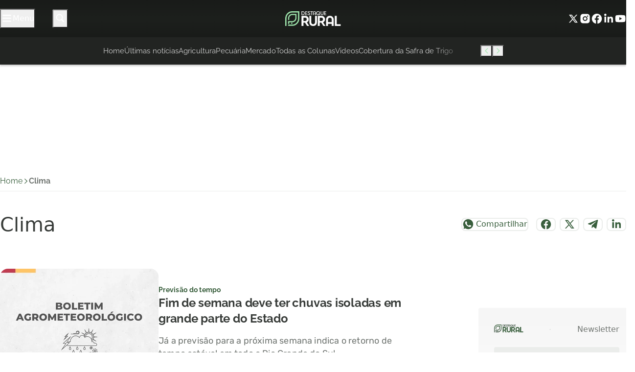

--- FILE ---
content_type: text/html; charset=UTF-8
request_url: https://destaquerural.com.br/clima/
body_size: 35837
content:
<!DOCTYPE html>
<html lang="pt-BR">

	<head><meta charset="UTF-8"><script>if(navigator.userAgent.match(/MSIE|Internet Explorer/i)||navigator.userAgent.match(/Trident\/7\..*?rv:11/i)){var href=document.location.href;if(!href.match(/[?&]nowprocket/)){if(href.indexOf("?")==-1){if(href.indexOf("#")==-1){document.location.href=href+"?nowprocket=1"}else{document.location.href=href.replace("#","?nowprocket=1#")}}else{if(href.indexOf("#")==-1){document.location.href=href+"&nowprocket=1"}else{document.location.href=href.replace("#","&nowprocket=1#")}}}}</script><script>(()=>{class RocketLazyLoadScripts{constructor(){this.v="1.2.6",this.triggerEvents=["keydown","mousedown","mousemove","touchmove","touchstart","touchend","wheel"],this.userEventHandler=this.t.bind(this),this.touchStartHandler=this.i.bind(this),this.touchMoveHandler=this.o.bind(this),this.touchEndHandler=this.h.bind(this),this.clickHandler=this.u.bind(this),this.interceptedClicks=[],this.interceptedClickListeners=[],this.l(this),window.addEventListener("pageshow",(t=>{this.persisted=t.persisted,this.everythingLoaded&&this.m()})),this.CSPIssue=sessionStorage.getItem("rocketCSPIssue"),document.addEventListener("securitypolicyviolation",(t=>{this.CSPIssue||"script-src-elem"!==t.violatedDirective||"data"!==t.blockedURI||(this.CSPIssue=!0,sessionStorage.setItem("rocketCSPIssue",!0))})),document.addEventListener("DOMContentLoaded",(()=>{this.k()})),this.delayedScripts={normal:[],async:[],defer:[]},this.trash=[],this.allJQueries=[]}p(t){document.hidden?t.t():(this.triggerEvents.forEach((e=>window.addEventListener(e,t.userEventHandler,{passive:!0}))),window.addEventListener("touchstart",t.touchStartHandler,{passive:!0}),window.addEventListener("mousedown",t.touchStartHandler),document.addEventListener("visibilitychange",t.userEventHandler))}_(){this.triggerEvents.forEach((t=>window.removeEventListener(t,this.userEventHandler,{passive:!0}))),document.removeEventListener("visibilitychange",this.userEventHandler)}i(t){"HTML"!==t.target.tagName&&(window.addEventListener("touchend",this.touchEndHandler),window.addEventListener("mouseup",this.touchEndHandler),window.addEventListener("touchmove",this.touchMoveHandler,{passive:!0}),window.addEventListener("mousemove",this.touchMoveHandler),t.target.addEventListener("click",this.clickHandler),this.L(t.target,!0),this.S(t.target,"onclick","rocket-onclick"),this.C())}o(t){window.removeEventListener("touchend",this.touchEndHandler),window.removeEventListener("mouseup",this.touchEndHandler),window.removeEventListener("touchmove",this.touchMoveHandler,{passive:!0}),window.removeEventListener("mousemove",this.touchMoveHandler),t.target.removeEventListener("click",this.clickHandler),this.L(t.target,!1),this.S(t.target,"rocket-onclick","onclick"),this.M()}h(){window.removeEventListener("touchend",this.touchEndHandler),window.removeEventListener("mouseup",this.touchEndHandler),window.removeEventListener("touchmove",this.touchMoveHandler,{passive:!0}),window.removeEventListener("mousemove",this.touchMoveHandler)}u(t){t.target.removeEventListener("click",this.clickHandler),this.L(t.target,!1),this.S(t.target,"rocket-onclick","onclick"),this.interceptedClicks.push(t),t.preventDefault(),t.stopPropagation(),t.stopImmediatePropagation(),this.M()}O(){window.removeEventListener("touchstart",this.touchStartHandler,{passive:!0}),window.removeEventListener("mousedown",this.touchStartHandler),this.interceptedClicks.forEach((t=>{t.target.dispatchEvent(new MouseEvent("click",{view:t.view,bubbles:!0,cancelable:!0}))}))}l(t){EventTarget.prototype.addEventListenerWPRocketBase=EventTarget.prototype.addEventListener,EventTarget.prototype.addEventListener=function(e,i,o){"click"!==e||t.windowLoaded||i===t.clickHandler||t.interceptedClickListeners.push({target:this,func:i,options:o}),(this||window).addEventListenerWPRocketBase(e,i,o)}}L(t,e){this.interceptedClickListeners.forEach((i=>{i.target===t&&(e?t.removeEventListener("click",i.func,i.options):t.addEventListener("click",i.func,i.options))})),t.parentNode!==document.documentElement&&this.L(t.parentNode,e)}D(){return new Promise((t=>{this.P?this.M=t:t()}))}C(){this.P=!0}M(){this.P=!1}S(t,e,i){t.hasAttribute&&t.hasAttribute(e)&&(event.target.setAttribute(i,event.target.getAttribute(e)),event.target.removeAttribute(e))}t(){this._(this),"loading"===document.readyState?document.addEventListener("DOMContentLoaded",this.R.bind(this)):this.R()}k(){let t=[];document.querySelectorAll("script[type=rocketlazyloadscript][data-rocket-src]").forEach((e=>{let i=e.getAttribute("data-rocket-src");if(i&&!i.startsWith("data:")){0===i.indexOf("//")&&(i=location.protocol+i);try{const o=new URL(i).origin;o!==location.origin&&t.push({src:o,crossOrigin:e.crossOrigin||"module"===e.getAttribute("data-rocket-type")})}catch(t){}}})),t=[...new Map(t.map((t=>[JSON.stringify(t),t]))).values()],this.T(t,"preconnect")}async R(){this.lastBreath=Date.now(),this.j(this),this.F(this),this.I(),this.W(),this.q(),await this.A(this.delayedScripts.normal),await this.A(this.delayedScripts.defer),await this.A(this.delayedScripts.async);try{await this.U(),await this.H(this),await this.J()}catch(t){console.error(t)}window.dispatchEvent(new Event("rocket-allScriptsLoaded")),this.everythingLoaded=!0,this.D().then((()=>{this.O()})),this.N()}W(){document.querySelectorAll("script[type=rocketlazyloadscript]").forEach((t=>{t.hasAttribute("data-rocket-src")?t.hasAttribute("async")&&!1!==t.async?this.delayedScripts.async.push(t):t.hasAttribute("defer")&&!1!==t.defer||"module"===t.getAttribute("data-rocket-type")?this.delayedScripts.defer.push(t):this.delayedScripts.normal.push(t):this.delayedScripts.normal.push(t)}))}async B(t){if(await this.G(),!0!==t.noModule||!("noModule"in HTMLScriptElement.prototype))return new Promise((e=>{let i;function o(){(i||t).setAttribute("data-rocket-status","executed"),e()}try{if(navigator.userAgent.indexOf("Firefox/")>0||""===navigator.vendor||this.CSPIssue)i=document.createElement("script"),[...t.attributes].forEach((t=>{let e=t.nodeName;"type"!==e&&("data-rocket-type"===e&&(e="type"),"data-rocket-src"===e&&(e="src"),i.setAttribute(e,t.nodeValue))})),t.text&&(i.text=t.text),i.hasAttribute("src")?(i.addEventListener("load",o),i.addEventListener("error",(function(){i.setAttribute("data-rocket-status","failed-network"),e()})),setTimeout((()=>{i.isConnected||e()}),1)):(i.text=t.text,o()),t.parentNode.replaceChild(i,t);else{const i=t.getAttribute("data-rocket-type"),s=t.getAttribute("data-rocket-src");i?(t.type=i,t.removeAttribute("data-rocket-type")):t.removeAttribute("type"),t.addEventListener("load",o),t.addEventListener("error",(i=>{this.CSPIssue&&i.target.src.startsWith("data:")?(console.log("WPRocket: data-uri blocked by CSP -> fallback"),t.removeAttribute("src"),this.B(t).then(e)):(t.setAttribute("data-rocket-status","failed-network"),e())})),s?(t.removeAttribute("data-rocket-src"),t.src=s):t.src="data:text/javascript;base64,"+window.btoa(unescape(encodeURIComponent(t.text)))}}catch(i){t.setAttribute("data-rocket-status","failed-transform"),e()}}));t.setAttribute("data-rocket-status","skipped")}async A(t){const e=t.shift();return e&&e.isConnected?(await this.B(e),this.A(t)):Promise.resolve()}q(){this.T([...this.delayedScripts.normal,...this.delayedScripts.defer,...this.delayedScripts.async],"preload")}T(t,e){var i=document.createDocumentFragment();t.forEach((t=>{const o=t.getAttribute&&t.getAttribute("data-rocket-src")||t.src;if(o&&!o.startsWith("data:")){const s=document.createElement("link");s.href=o,s.rel=e,"preconnect"!==e&&(s.as="script"),t.getAttribute&&"module"===t.getAttribute("data-rocket-type")&&(s.crossOrigin=!0),t.crossOrigin&&(s.crossOrigin=t.crossOrigin),t.integrity&&(s.integrity=t.integrity),i.appendChild(s),this.trash.push(s)}})),document.head.appendChild(i)}j(t){let e={};function i(i,o){return e[o].eventsToRewrite.indexOf(i)>=0&&!t.everythingLoaded?"rocket-"+i:i}function o(t,o){!function(t){e[t]||(e[t]={originalFunctions:{add:t.addEventListener,remove:t.removeEventListener},eventsToRewrite:[]},t.addEventListener=function(){arguments[0]=i(arguments[0],t),e[t].originalFunctions.add.apply(t,arguments)},t.removeEventListener=function(){arguments[0]=i(arguments[0],t),e[t].originalFunctions.remove.apply(t,arguments)})}(t),e[t].eventsToRewrite.push(o)}function s(e,i){let o=e[i];e[i]=null,Object.defineProperty(e,i,{get:()=>o||function(){},set(s){t.everythingLoaded?o=s:e["rocket"+i]=o=s}})}o(document,"DOMContentLoaded"),o(window,"DOMContentLoaded"),o(window,"load"),o(window,"pageshow"),o(document,"readystatechange"),s(document,"onreadystatechange"),s(window,"onload"),s(window,"onpageshow");try{Object.defineProperty(document,"readyState",{get:()=>t.rocketReadyState,set(e){t.rocketReadyState=e},configurable:!0}),document.readyState="loading"}catch(t){console.log("WPRocket DJE readyState conflict, bypassing")}}F(t){let e;function i(e){return t.everythingLoaded?e:e.split(" ").map((t=>"load"===t||0===t.indexOf("load.")?"rocket-jquery-load":t)).join(" ")}function o(o){function s(t){const e=o.fn[t];o.fn[t]=o.fn.init.prototype[t]=function(){return this[0]===window&&("string"==typeof arguments[0]||arguments[0]instanceof String?arguments[0]=i(arguments[0]):"object"==typeof arguments[0]&&Object.keys(arguments[0]).forEach((t=>{const e=arguments[0][t];delete arguments[0][t],arguments[0][i(t)]=e}))),e.apply(this,arguments),this}}o&&o.fn&&!t.allJQueries.includes(o)&&(o.fn.ready=o.fn.init.prototype.ready=function(e){return t.domReadyFired?e.bind(document)(o):document.addEventListener("rocket-DOMContentLoaded",(()=>e.bind(document)(o))),o([])},s("on"),s("one"),t.allJQueries.push(o)),e=o}o(window.jQuery),Object.defineProperty(window,"jQuery",{get:()=>e,set(t){o(t)}})}async H(t){const e=document.querySelector("script[data-webpack]");e&&(await async function(){return new Promise((t=>{e.addEventListener("load",t),e.addEventListener("error",t)}))}(),await t.K(),await t.H(t))}async U(){this.domReadyFired=!0;try{document.readyState="interactive"}catch(t){}await this.G(),document.dispatchEvent(new Event("rocket-readystatechange")),await this.G(),document.rocketonreadystatechange&&document.rocketonreadystatechange(),await this.G(),document.dispatchEvent(new Event("rocket-DOMContentLoaded")),await this.G(),window.dispatchEvent(new Event("rocket-DOMContentLoaded"))}async J(){try{document.readyState="complete"}catch(t){}await this.G(),document.dispatchEvent(new Event("rocket-readystatechange")),await this.G(),document.rocketonreadystatechange&&document.rocketonreadystatechange(),await this.G(),window.dispatchEvent(new Event("rocket-load")),await this.G(),window.rocketonload&&window.rocketonload(),await this.G(),this.allJQueries.forEach((t=>t(window).trigger("rocket-jquery-load"))),await this.G();const t=new Event("rocket-pageshow");t.persisted=this.persisted,window.dispatchEvent(t),await this.G(),window.rocketonpageshow&&window.rocketonpageshow({persisted:this.persisted}),this.windowLoaded=!0}m(){document.onreadystatechange&&document.onreadystatechange(),window.onload&&window.onload(),window.onpageshow&&window.onpageshow({persisted:this.persisted})}I(){const t=new Map;document.write=document.writeln=function(e){const i=document.currentScript;i||console.error("WPRocket unable to document.write this: "+e);const o=document.createRange(),s=i.parentElement;let n=t.get(i);void 0===n&&(n=i.nextSibling,t.set(i,n));const c=document.createDocumentFragment();o.setStart(c,0),c.appendChild(o.createContextualFragment(e)),s.insertBefore(c,n)}}async G(){Date.now()-this.lastBreath>45&&(await this.K(),this.lastBreath=Date.now())}async K(){return document.hidden?new Promise((t=>setTimeout(t))):new Promise((t=>requestAnimationFrame(t)))}N(){this.trash.forEach((t=>t.remove()))}static run(){const t=new RocketLazyLoadScripts;t.p(t)}}RocketLazyLoadScripts.run()})();</script>
		
		<meta name="viewport" content="width=device-width, initial-scale=1">
		<link rel="profile" href="https://gmpg.org/xfn/11">

		<meta name='robots' content='index, follow, max-image-preview:large, max-snippet:-1, max-video-preview:-1' />

	<!-- This site is optimized with the Yoast SEO Premium plugin v25.9 (Yoast SEO v26.7) - https://yoast.com/wordpress/plugins/seo/ -->
	<title>Tudo sobre Clima - Destaque Rural</title><link rel="preload" data-rocket-preload as="style" href="https://fonts.googleapis.com/css2?family=Raleway%3Awght%40300%3B400%3B500%3B600%3B700%3B800%3B900&#038;ver=2.4.2&#038;family=Rubik%3Awght%40300%3B400%3B500%3B600%3B700%3B800%3B900&#038;ver=2.4.2&#038;display=swap" /><style type="text/css">@font-face {font-family:Raleway;font-style:normal;font-weight:300;src:url(/cf-fonts/v/raleway/5.0.16/latin/wght/normal.woff2);unicode-range:U+0000-00FF,U+0131,U+0152-0153,U+02BB-02BC,U+02C6,U+02DA,U+02DC,U+0304,U+0308,U+0329,U+2000-206F,U+2074,U+20AC,U+2122,U+2191,U+2193,U+2212,U+2215,U+FEFF,U+FFFD;font-display:swap;}@font-face {font-family:Raleway;font-style:normal;font-weight:300;src:url(/cf-fonts/v/raleway/5.0.16/cyrillic/wght/normal.woff2);unicode-range:U+0301,U+0400-045F,U+0490-0491,U+04B0-04B1,U+2116;font-display:swap;}@font-face {font-family:Raleway;font-style:normal;font-weight:300;src:url(/cf-fonts/v/raleway/5.0.16/cyrillic-ext/wght/normal.woff2);unicode-range:U+0460-052F,U+1C80-1C88,U+20B4,U+2DE0-2DFF,U+A640-A69F,U+FE2E-FE2F;font-display:swap;}@font-face {font-family:Raleway;font-style:normal;font-weight:300;src:url(/cf-fonts/v/raleway/5.0.16/latin-ext/wght/normal.woff2);unicode-range:U+0100-02AF,U+0304,U+0308,U+0329,U+1E00-1E9F,U+1EF2-1EFF,U+2020,U+20A0-20AB,U+20AD-20CF,U+2113,U+2C60-2C7F,U+A720-A7FF;font-display:swap;}@font-face {font-family:Raleway;font-style:normal;font-weight:300;src:url(/cf-fonts/v/raleway/5.0.16/vietnamese/wght/normal.woff2);unicode-range:U+0102-0103,U+0110-0111,U+0128-0129,U+0168-0169,U+01A0-01A1,U+01AF-01B0,U+0300-0301,U+0303-0304,U+0308-0309,U+0323,U+0329,U+1EA0-1EF9,U+20AB;font-display:swap;}@font-face {font-family:Raleway;font-style:normal;font-weight:400;src:url(/cf-fonts/v/raleway/5.0.16/vietnamese/wght/normal.woff2);unicode-range:U+0102-0103,U+0110-0111,U+0128-0129,U+0168-0169,U+01A0-01A1,U+01AF-01B0,U+0300-0301,U+0303-0304,U+0308-0309,U+0323,U+0329,U+1EA0-1EF9,U+20AB;font-display:swap;}@font-face {font-family:Raleway;font-style:normal;font-weight:400;src:url(/cf-fonts/v/raleway/5.0.16/cyrillic/wght/normal.woff2);unicode-range:U+0301,U+0400-045F,U+0490-0491,U+04B0-04B1,U+2116;font-display:swap;}@font-face {font-family:Raleway;font-style:normal;font-weight:400;src:url(/cf-fonts/v/raleway/5.0.16/latin/wght/normal.woff2);unicode-range:U+0000-00FF,U+0131,U+0152-0153,U+02BB-02BC,U+02C6,U+02DA,U+02DC,U+0304,U+0308,U+0329,U+2000-206F,U+2074,U+20AC,U+2122,U+2191,U+2193,U+2212,U+2215,U+FEFF,U+FFFD;font-display:swap;}@font-face {font-family:Raleway;font-style:normal;font-weight:400;src:url(/cf-fonts/v/raleway/5.0.16/latin-ext/wght/normal.woff2);unicode-range:U+0100-02AF,U+0304,U+0308,U+0329,U+1E00-1E9F,U+1EF2-1EFF,U+2020,U+20A0-20AB,U+20AD-20CF,U+2113,U+2C60-2C7F,U+A720-A7FF;font-display:swap;}@font-face {font-family:Raleway;font-style:normal;font-weight:400;src:url(/cf-fonts/v/raleway/5.0.16/cyrillic-ext/wght/normal.woff2);unicode-range:U+0460-052F,U+1C80-1C88,U+20B4,U+2DE0-2DFF,U+A640-A69F,U+FE2E-FE2F;font-display:swap;}@font-face {font-family:Raleway;font-style:normal;font-weight:500;src:url(/cf-fonts/v/raleway/5.0.16/cyrillic-ext/wght/normal.woff2);unicode-range:U+0460-052F,U+1C80-1C88,U+20B4,U+2DE0-2DFF,U+A640-A69F,U+FE2E-FE2F;font-display:swap;}@font-face {font-family:Raleway;font-style:normal;font-weight:500;src:url(/cf-fonts/v/raleway/5.0.16/latin/wght/normal.woff2);unicode-range:U+0000-00FF,U+0131,U+0152-0153,U+02BB-02BC,U+02C6,U+02DA,U+02DC,U+0304,U+0308,U+0329,U+2000-206F,U+2074,U+20AC,U+2122,U+2191,U+2193,U+2212,U+2215,U+FEFF,U+FFFD;font-display:swap;}@font-face {font-family:Raleway;font-style:normal;font-weight:500;src:url(/cf-fonts/v/raleway/5.0.16/vietnamese/wght/normal.woff2);unicode-range:U+0102-0103,U+0110-0111,U+0128-0129,U+0168-0169,U+01A0-01A1,U+01AF-01B0,U+0300-0301,U+0303-0304,U+0308-0309,U+0323,U+0329,U+1EA0-1EF9,U+20AB;font-display:swap;}@font-face {font-family:Raleway;font-style:normal;font-weight:500;src:url(/cf-fonts/v/raleway/5.0.16/cyrillic/wght/normal.woff2);unicode-range:U+0301,U+0400-045F,U+0490-0491,U+04B0-04B1,U+2116;font-display:swap;}@font-face {font-family:Raleway;font-style:normal;font-weight:500;src:url(/cf-fonts/v/raleway/5.0.16/latin-ext/wght/normal.woff2);unicode-range:U+0100-02AF,U+0304,U+0308,U+0329,U+1E00-1E9F,U+1EF2-1EFF,U+2020,U+20A0-20AB,U+20AD-20CF,U+2113,U+2C60-2C7F,U+A720-A7FF;font-display:swap;}@font-face {font-family:Raleway;font-style:normal;font-weight:600;src:url(/cf-fonts/v/raleway/5.0.16/cyrillic/wght/normal.woff2);unicode-range:U+0301,U+0400-045F,U+0490-0491,U+04B0-04B1,U+2116;font-display:swap;}@font-face {font-family:Raleway;font-style:normal;font-weight:600;src:url(/cf-fonts/v/raleway/5.0.16/latin-ext/wght/normal.woff2);unicode-range:U+0100-02AF,U+0304,U+0308,U+0329,U+1E00-1E9F,U+1EF2-1EFF,U+2020,U+20A0-20AB,U+20AD-20CF,U+2113,U+2C60-2C7F,U+A720-A7FF;font-display:swap;}@font-face {font-family:Raleway;font-style:normal;font-weight:600;src:url(/cf-fonts/v/raleway/5.0.16/latin/wght/normal.woff2);unicode-range:U+0000-00FF,U+0131,U+0152-0153,U+02BB-02BC,U+02C6,U+02DA,U+02DC,U+0304,U+0308,U+0329,U+2000-206F,U+2074,U+20AC,U+2122,U+2191,U+2193,U+2212,U+2215,U+FEFF,U+FFFD;font-display:swap;}@font-face {font-family:Raleway;font-style:normal;font-weight:600;src:url(/cf-fonts/v/raleway/5.0.16/cyrillic-ext/wght/normal.woff2);unicode-range:U+0460-052F,U+1C80-1C88,U+20B4,U+2DE0-2DFF,U+A640-A69F,U+FE2E-FE2F;font-display:swap;}@font-face {font-family:Raleway;font-style:normal;font-weight:600;src:url(/cf-fonts/v/raleway/5.0.16/vietnamese/wght/normal.woff2);unicode-range:U+0102-0103,U+0110-0111,U+0128-0129,U+0168-0169,U+01A0-01A1,U+01AF-01B0,U+0300-0301,U+0303-0304,U+0308-0309,U+0323,U+0329,U+1EA0-1EF9,U+20AB;font-display:swap;}@font-face {font-family:Raleway;font-style:normal;font-weight:700;src:url(/cf-fonts/v/raleway/5.0.16/latin-ext/wght/normal.woff2);unicode-range:U+0100-02AF,U+0304,U+0308,U+0329,U+1E00-1E9F,U+1EF2-1EFF,U+2020,U+20A0-20AB,U+20AD-20CF,U+2113,U+2C60-2C7F,U+A720-A7FF;font-display:swap;}@font-face {font-family:Raleway;font-style:normal;font-weight:700;src:url(/cf-fonts/v/raleway/5.0.16/latin/wght/normal.woff2);unicode-range:U+0000-00FF,U+0131,U+0152-0153,U+02BB-02BC,U+02C6,U+02DA,U+02DC,U+0304,U+0308,U+0329,U+2000-206F,U+2074,U+20AC,U+2122,U+2191,U+2193,U+2212,U+2215,U+FEFF,U+FFFD;font-display:swap;}@font-face {font-family:Raleway;font-style:normal;font-weight:700;src:url(/cf-fonts/v/raleway/5.0.16/cyrillic-ext/wght/normal.woff2);unicode-range:U+0460-052F,U+1C80-1C88,U+20B4,U+2DE0-2DFF,U+A640-A69F,U+FE2E-FE2F;font-display:swap;}@font-face {font-family:Raleway;font-style:normal;font-weight:700;src:url(/cf-fonts/v/raleway/5.0.16/vietnamese/wght/normal.woff2);unicode-range:U+0102-0103,U+0110-0111,U+0128-0129,U+0168-0169,U+01A0-01A1,U+01AF-01B0,U+0300-0301,U+0303-0304,U+0308-0309,U+0323,U+0329,U+1EA0-1EF9,U+20AB;font-display:swap;}@font-face {font-family:Raleway;font-style:normal;font-weight:700;src:url(/cf-fonts/v/raleway/5.0.16/cyrillic/wght/normal.woff2);unicode-range:U+0301,U+0400-045F,U+0490-0491,U+04B0-04B1,U+2116;font-display:swap;}@font-face {font-family:Raleway;font-style:normal;font-weight:800;src:url(/cf-fonts/v/raleway/5.0.16/cyrillic/wght/normal.woff2);unicode-range:U+0301,U+0400-045F,U+0490-0491,U+04B0-04B1,U+2116;font-display:swap;}@font-face {font-family:Raleway;font-style:normal;font-weight:800;src:url(/cf-fonts/v/raleway/5.0.16/vietnamese/wght/normal.woff2);unicode-range:U+0102-0103,U+0110-0111,U+0128-0129,U+0168-0169,U+01A0-01A1,U+01AF-01B0,U+0300-0301,U+0303-0304,U+0308-0309,U+0323,U+0329,U+1EA0-1EF9,U+20AB;font-display:swap;}@font-face {font-family:Raleway;font-style:normal;font-weight:800;src:url(/cf-fonts/v/raleway/5.0.16/latin-ext/wght/normal.woff2);unicode-range:U+0100-02AF,U+0304,U+0308,U+0329,U+1E00-1E9F,U+1EF2-1EFF,U+2020,U+20A0-20AB,U+20AD-20CF,U+2113,U+2C60-2C7F,U+A720-A7FF;font-display:swap;}@font-face {font-family:Raleway;font-style:normal;font-weight:800;src:url(/cf-fonts/v/raleway/5.0.16/latin/wght/normal.woff2);unicode-range:U+0000-00FF,U+0131,U+0152-0153,U+02BB-02BC,U+02C6,U+02DA,U+02DC,U+0304,U+0308,U+0329,U+2000-206F,U+2074,U+20AC,U+2122,U+2191,U+2193,U+2212,U+2215,U+FEFF,U+FFFD;font-display:swap;}@font-face {font-family:Raleway;font-style:normal;font-weight:800;src:url(/cf-fonts/v/raleway/5.0.16/cyrillic-ext/wght/normal.woff2);unicode-range:U+0460-052F,U+1C80-1C88,U+20B4,U+2DE0-2DFF,U+A640-A69F,U+FE2E-FE2F;font-display:swap;}@font-face {font-family:Raleway;font-style:normal;font-weight:900;src:url(/cf-fonts/v/raleway/5.0.16/vietnamese/wght/normal.woff2);unicode-range:U+0102-0103,U+0110-0111,U+0128-0129,U+0168-0169,U+01A0-01A1,U+01AF-01B0,U+0300-0301,U+0303-0304,U+0308-0309,U+0323,U+0329,U+1EA0-1EF9,U+20AB;font-display:swap;}@font-face {font-family:Raleway;font-style:normal;font-weight:900;src:url(/cf-fonts/v/raleway/5.0.16/cyrillic/wght/normal.woff2);unicode-range:U+0301,U+0400-045F,U+0490-0491,U+04B0-04B1,U+2116;font-display:swap;}@font-face {font-family:Raleway;font-style:normal;font-weight:900;src:url(/cf-fonts/v/raleway/5.0.16/latin-ext/wght/normal.woff2);unicode-range:U+0100-02AF,U+0304,U+0308,U+0329,U+1E00-1E9F,U+1EF2-1EFF,U+2020,U+20A0-20AB,U+20AD-20CF,U+2113,U+2C60-2C7F,U+A720-A7FF;font-display:swap;}@font-face {font-family:Raleway;font-style:normal;font-weight:900;src:url(/cf-fonts/v/raleway/5.0.16/latin/wght/normal.woff2);unicode-range:U+0000-00FF,U+0131,U+0152-0153,U+02BB-02BC,U+02C6,U+02DA,U+02DC,U+0304,U+0308,U+0329,U+2000-206F,U+2074,U+20AC,U+2122,U+2191,U+2193,U+2212,U+2215,U+FEFF,U+FFFD;font-display:swap;}@font-face {font-family:Raleway;font-style:normal;font-weight:900;src:url(/cf-fonts/v/raleway/5.0.16/cyrillic-ext/wght/normal.woff2);unicode-range:U+0460-052F,U+1C80-1C88,U+20B4,U+2DE0-2DFF,U+A640-A69F,U+FE2E-FE2F;font-display:swap;}@font-face {font-family:Rubik;font-style:normal;font-weight:300;src:url(/cf-fonts/v/rubik/5.0.18/cyrillic/wght/normal.woff2);unicode-range:U+0301,U+0400-045F,U+0490-0491,U+04B0-04B1,U+2116;font-display:swap;}@font-face {font-family:Rubik;font-style:normal;font-weight:300;src:url(/cf-fonts/v/rubik/5.0.18/cyrillic-ext/wght/normal.woff2);unicode-range:U+0460-052F,U+1C80-1C88,U+20B4,U+2DE0-2DFF,U+A640-A69F,U+FE2E-FE2F;font-display:swap;}@font-face {font-family:Rubik;font-style:normal;font-weight:300;src:url(/cf-fonts/v/rubik/5.0.18/latin/wght/normal.woff2);unicode-range:U+0000-00FF,U+0131,U+0152-0153,U+02BB-02BC,U+02C6,U+02DA,U+02DC,U+0304,U+0308,U+0329,U+2000-206F,U+2074,U+20AC,U+2122,U+2191,U+2193,U+2212,U+2215,U+FEFF,U+FFFD;font-display:swap;}@font-face {font-family:Rubik;font-style:normal;font-weight:300;src:url(/cf-fonts/v/rubik/5.0.18/latin-ext/wght/normal.woff2);unicode-range:U+0100-02AF,U+0304,U+0308,U+0329,U+1E00-1E9F,U+1EF2-1EFF,U+2020,U+20A0-20AB,U+20AD-20CF,U+2113,U+2C60-2C7F,U+A720-A7FF;font-display:swap;}@font-face {font-family:Rubik;font-style:normal;font-weight:300;src:url(/cf-fonts/v/rubik/5.0.18/arabic/wght/normal.woff2);unicode-range:U+0600-06FF,U+0750-077F,U+0870-088E,U+0890-0891,U+0898-08E1,U+08E3-08FF,U+200C-200E,U+2010-2011,U+204F,U+2E41,U+FB50-FDFF,U+FE70-FE74,U+FE76-FEFC;font-display:swap;}@font-face {font-family:Rubik;font-style:normal;font-weight:300;src:url(/cf-fonts/v/rubik/5.0.18/hebrew/wght/normal.woff2);unicode-range:U+0590-05FF,U+200C-2010,U+20AA,U+25CC,U+FB1D-FB4F;font-display:swap;}@font-face {font-family:Rubik;font-style:normal;font-weight:400;src:url(/cf-fonts/v/rubik/5.0.18/cyrillic/wght/normal.woff2);unicode-range:U+0301,U+0400-045F,U+0490-0491,U+04B0-04B1,U+2116;font-display:swap;}@font-face {font-family:Rubik;font-style:normal;font-weight:400;src:url(/cf-fonts/v/rubik/5.0.18/arabic/wght/normal.woff2);unicode-range:U+0600-06FF,U+0750-077F,U+0870-088E,U+0890-0891,U+0898-08E1,U+08E3-08FF,U+200C-200E,U+2010-2011,U+204F,U+2E41,U+FB50-FDFF,U+FE70-FE74,U+FE76-FEFC;font-display:swap;}@font-face {font-family:Rubik;font-style:normal;font-weight:400;src:url(/cf-fonts/v/rubik/5.0.18/hebrew/wght/normal.woff2);unicode-range:U+0590-05FF,U+200C-2010,U+20AA,U+25CC,U+FB1D-FB4F;font-display:swap;}@font-face {font-family:Rubik;font-style:normal;font-weight:400;src:url(/cf-fonts/v/rubik/5.0.18/latin/wght/normal.woff2);unicode-range:U+0000-00FF,U+0131,U+0152-0153,U+02BB-02BC,U+02C6,U+02DA,U+02DC,U+0304,U+0308,U+0329,U+2000-206F,U+2074,U+20AC,U+2122,U+2191,U+2193,U+2212,U+2215,U+FEFF,U+FFFD;font-display:swap;}@font-face {font-family:Rubik;font-style:normal;font-weight:400;src:url(/cf-fonts/v/rubik/5.0.18/cyrillic-ext/wght/normal.woff2);unicode-range:U+0460-052F,U+1C80-1C88,U+20B4,U+2DE0-2DFF,U+A640-A69F,U+FE2E-FE2F;font-display:swap;}@font-face {font-family:Rubik;font-style:normal;font-weight:400;src:url(/cf-fonts/v/rubik/5.0.18/latin-ext/wght/normal.woff2);unicode-range:U+0100-02AF,U+0304,U+0308,U+0329,U+1E00-1E9F,U+1EF2-1EFF,U+2020,U+20A0-20AB,U+20AD-20CF,U+2113,U+2C60-2C7F,U+A720-A7FF;font-display:swap;}@font-face {font-family:Rubik;font-style:normal;font-weight:500;src:url(/cf-fonts/v/rubik/5.0.18/latin-ext/wght/normal.woff2);unicode-range:U+0100-02AF,U+0304,U+0308,U+0329,U+1E00-1E9F,U+1EF2-1EFF,U+2020,U+20A0-20AB,U+20AD-20CF,U+2113,U+2C60-2C7F,U+A720-A7FF;font-display:swap;}@font-face {font-family:Rubik;font-style:normal;font-weight:500;src:url(/cf-fonts/v/rubik/5.0.18/hebrew/wght/normal.woff2);unicode-range:U+0590-05FF,U+200C-2010,U+20AA,U+25CC,U+FB1D-FB4F;font-display:swap;}@font-face {font-family:Rubik;font-style:normal;font-weight:500;src:url(/cf-fonts/v/rubik/5.0.18/arabic/wght/normal.woff2);unicode-range:U+0600-06FF,U+0750-077F,U+0870-088E,U+0890-0891,U+0898-08E1,U+08E3-08FF,U+200C-200E,U+2010-2011,U+204F,U+2E41,U+FB50-FDFF,U+FE70-FE74,U+FE76-FEFC;font-display:swap;}@font-face {font-family:Rubik;font-style:normal;font-weight:500;src:url(/cf-fonts/v/rubik/5.0.18/latin/wght/normal.woff2);unicode-range:U+0000-00FF,U+0131,U+0152-0153,U+02BB-02BC,U+02C6,U+02DA,U+02DC,U+0304,U+0308,U+0329,U+2000-206F,U+2074,U+20AC,U+2122,U+2191,U+2193,U+2212,U+2215,U+FEFF,U+FFFD;font-display:swap;}@font-face {font-family:Rubik;font-style:normal;font-weight:500;src:url(/cf-fonts/v/rubik/5.0.18/cyrillic-ext/wght/normal.woff2);unicode-range:U+0460-052F,U+1C80-1C88,U+20B4,U+2DE0-2DFF,U+A640-A69F,U+FE2E-FE2F;font-display:swap;}@font-face {font-family:Rubik;font-style:normal;font-weight:500;src:url(/cf-fonts/v/rubik/5.0.18/cyrillic/wght/normal.woff2);unicode-range:U+0301,U+0400-045F,U+0490-0491,U+04B0-04B1,U+2116;font-display:swap;}@font-face {font-family:Rubik;font-style:normal;font-weight:600;src:url(/cf-fonts/v/rubik/5.0.18/latin-ext/wght/normal.woff2);unicode-range:U+0100-02AF,U+0304,U+0308,U+0329,U+1E00-1E9F,U+1EF2-1EFF,U+2020,U+20A0-20AB,U+20AD-20CF,U+2113,U+2C60-2C7F,U+A720-A7FF;font-display:swap;}@font-face {font-family:Rubik;font-style:normal;font-weight:600;src:url(/cf-fonts/v/rubik/5.0.18/cyrillic-ext/wght/normal.woff2);unicode-range:U+0460-052F,U+1C80-1C88,U+20B4,U+2DE0-2DFF,U+A640-A69F,U+FE2E-FE2F;font-display:swap;}@font-face {font-family:Rubik;font-style:normal;font-weight:600;src:url(/cf-fonts/v/rubik/5.0.18/arabic/wght/normal.woff2);unicode-range:U+0600-06FF,U+0750-077F,U+0870-088E,U+0890-0891,U+0898-08E1,U+08E3-08FF,U+200C-200E,U+2010-2011,U+204F,U+2E41,U+FB50-FDFF,U+FE70-FE74,U+FE76-FEFC;font-display:swap;}@font-face {font-family:Rubik;font-style:normal;font-weight:600;src:url(/cf-fonts/v/rubik/5.0.18/cyrillic/wght/normal.woff2);unicode-range:U+0301,U+0400-045F,U+0490-0491,U+04B0-04B1,U+2116;font-display:swap;}@font-face {font-family:Rubik;font-style:normal;font-weight:600;src:url(/cf-fonts/v/rubik/5.0.18/hebrew/wght/normal.woff2);unicode-range:U+0590-05FF,U+200C-2010,U+20AA,U+25CC,U+FB1D-FB4F;font-display:swap;}@font-face {font-family:Rubik;font-style:normal;font-weight:600;src:url(/cf-fonts/v/rubik/5.0.18/latin/wght/normal.woff2);unicode-range:U+0000-00FF,U+0131,U+0152-0153,U+02BB-02BC,U+02C6,U+02DA,U+02DC,U+0304,U+0308,U+0329,U+2000-206F,U+2074,U+20AC,U+2122,U+2191,U+2193,U+2212,U+2215,U+FEFF,U+FFFD;font-display:swap;}@font-face {font-family:Rubik;font-style:normal;font-weight:700;src:url(/cf-fonts/v/rubik/5.0.18/latin-ext/wght/normal.woff2);unicode-range:U+0100-02AF,U+0304,U+0308,U+0329,U+1E00-1E9F,U+1EF2-1EFF,U+2020,U+20A0-20AB,U+20AD-20CF,U+2113,U+2C60-2C7F,U+A720-A7FF;font-display:swap;}@font-face {font-family:Rubik;font-style:normal;font-weight:700;src:url(/cf-fonts/v/rubik/5.0.18/cyrillic-ext/wght/normal.woff2);unicode-range:U+0460-052F,U+1C80-1C88,U+20B4,U+2DE0-2DFF,U+A640-A69F,U+FE2E-FE2F;font-display:swap;}@font-face {font-family:Rubik;font-style:normal;font-weight:700;src:url(/cf-fonts/v/rubik/5.0.18/hebrew/wght/normal.woff2);unicode-range:U+0590-05FF,U+200C-2010,U+20AA,U+25CC,U+FB1D-FB4F;font-display:swap;}@font-face {font-family:Rubik;font-style:normal;font-weight:700;src:url(/cf-fonts/v/rubik/5.0.18/arabic/wght/normal.woff2);unicode-range:U+0600-06FF,U+0750-077F,U+0870-088E,U+0890-0891,U+0898-08E1,U+08E3-08FF,U+200C-200E,U+2010-2011,U+204F,U+2E41,U+FB50-FDFF,U+FE70-FE74,U+FE76-FEFC;font-display:swap;}@font-face {font-family:Rubik;font-style:normal;font-weight:700;src:url(/cf-fonts/v/rubik/5.0.18/latin/wght/normal.woff2);unicode-range:U+0000-00FF,U+0131,U+0152-0153,U+02BB-02BC,U+02C6,U+02DA,U+02DC,U+0304,U+0308,U+0329,U+2000-206F,U+2074,U+20AC,U+2122,U+2191,U+2193,U+2212,U+2215,U+FEFF,U+FFFD;font-display:swap;}@font-face {font-family:Rubik;font-style:normal;font-weight:700;src:url(/cf-fonts/v/rubik/5.0.18/cyrillic/wght/normal.woff2);unicode-range:U+0301,U+0400-045F,U+0490-0491,U+04B0-04B1,U+2116;font-display:swap;}@font-face {font-family:Rubik;font-style:normal;font-weight:800;src:url(/cf-fonts/v/rubik/5.0.18/latin-ext/wght/normal.woff2);unicode-range:U+0100-02AF,U+0304,U+0308,U+0329,U+1E00-1E9F,U+1EF2-1EFF,U+2020,U+20A0-20AB,U+20AD-20CF,U+2113,U+2C60-2C7F,U+A720-A7FF;font-display:swap;}@font-face {font-family:Rubik;font-style:normal;font-weight:800;src:url(/cf-fonts/v/rubik/5.0.18/cyrillic/wght/normal.woff2);unicode-range:U+0301,U+0400-045F,U+0490-0491,U+04B0-04B1,U+2116;font-display:swap;}@font-face {font-family:Rubik;font-style:normal;font-weight:800;src:url(/cf-fonts/v/rubik/5.0.18/arabic/wght/normal.woff2);unicode-range:U+0600-06FF,U+0750-077F,U+0870-088E,U+0890-0891,U+0898-08E1,U+08E3-08FF,U+200C-200E,U+2010-2011,U+204F,U+2E41,U+FB50-FDFF,U+FE70-FE74,U+FE76-FEFC;font-display:swap;}@font-face {font-family:Rubik;font-style:normal;font-weight:800;src:url(/cf-fonts/v/rubik/5.0.18/hebrew/wght/normal.woff2);unicode-range:U+0590-05FF,U+200C-2010,U+20AA,U+25CC,U+FB1D-FB4F;font-display:swap;}@font-face {font-family:Rubik;font-style:normal;font-weight:800;src:url(/cf-fonts/v/rubik/5.0.18/cyrillic-ext/wght/normal.woff2);unicode-range:U+0460-052F,U+1C80-1C88,U+20B4,U+2DE0-2DFF,U+A640-A69F,U+FE2E-FE2F;font-display:swap;}@font-face {font-family:Rubik;font-style:normal;font-weight:800;src:url(/cf-fonts/v/rubik/5.0.18/latin/wght/normal.woff2);unicode-range:U+0000-00FF,U+0131,U+0152-0153,U+02BB-02BC,U+02C6,U+02DA,U+02DC,U+0304,U+0308,U+0329,U+2000-206F,U+2074,U+20AC,U+2122,U+2191,U+2193,U+2212,U+2215,U+FEFF,U+FFFD;font-display:swap;}@font-face {font-family:Rubik;font-style:normal;font-weight:900;src:url(/cf-fonts/v/rubik/5.0.18/cyrillic-ext/wght/normal.woff2);unicode-range:U+0460-052F,U+1C80-1C88,U+20B4,U+2DE0-2DFF,U+A640-A69F,U+FE2E-FE2F;font-display:swap;}@font-face {font-family:Rubik;font-style:normal;font-weight:900;src:url(/cf-fonts/v/rubik/5.0.18/cyrillic/wght/normal.woff2);unicode-range:U+0301,U+0400-045F,U+0490-0491,U+04B0-04B1,U+2116;font-display:swap;}@font-face {font-family:Rubik;font-style:normal;font-weight:900;src:url(/cf-fonts/v/rubik/5.0.18/arabic/wght/normal.woff2);unicode-range:U+0600-06FF,U+0750-077F,U+0870-088E,U+0890-0891,U+0898-08E1,U+08E3-08FF,U+200C-200E,U+2010-2011,U+204F,U+2E41,U+FB50-FDFF,U+FE70-FE74,U+FE76-FEFC;font-display:swap;}@font-face {font-family:Rubik;font-style:normal;font-weight:900;src:url(/cf-fonts/v/rubik/5.0.18/hebrew/wght/normal.woff2);unicode-range:U+0590-05FF,U+200C-2010,U+20AA,U+25CC,U+FB1D-FB4F;font-display:swap;}@font-face {font-family:Rubik;font-style:normal;font-weight:900;src:url(/cf-fonts/v/rubik/5.0.18/latin/wght/normal.woff2);unicode-range:U+0000-00FF,U+0131,U+0152-0153,U+02BB-02BC,U+02C6,U+02DA,U+02DC,U+0304,U+0308,U+0329,U+2000-206F,U+2074,U+20AC,U+2122,U+2191,U+2193,U+2212,U+2215,U+FEFF,U+FFFD;font-display:swap;}@font-face {font-family:Rubik;font-style:normal;font-weight:900;src:url(/cf-fonts/v/rubik/5.0.18/latin-ext/wght/normal.woff2);unicode-range:U+0100-02AF,U+0304,U+0308,U+0329,U+1E00-1E9F,U+1EF2-1EFF,U+2020,U+20A0-20AB,U+20AD-20CF,U+2113,U+2C60-2C7F,U+A720-A7FF;font-display:swap;}</style><noscript><link rel="stylesheet" href="https://fonts.googleapis.com/css2?family=Raleway%3Awght%40300%3B400%3B500%3B600%3B700%3B800%3B900&#038;ver=2.4.2&#038;family=Rubik%3Awght%40300%3B400%3B500%3B600%3B700%3B800%3B900&#038;ver=2.4.2&#038;display=swap" /></noscript>
	<link rel="canonical" href="https://destaquerural.com.br/clima/" />
	<link rel="next" href="https://destaquerural.com.br/clima/page/2/" />
	<meta property="og:locale" content="pt_BR" />
	<meta property="og:type" content="article" />
	<meta property="og:title" content="Tudo sobre Clima - Destaque Rural" />
	<meta property="og:url" content="https://destaquerural.com.br/clima/" />
	<meta property="og:site_name" content="Destaque Rural" />
	<meta property="og:image" content="https://destaquerural.com.br/wp-content/plugins/seox-image-magick/imagick_convert.php?width=1200&height=627&format=.jpg&quality=91&imagick=uploads.destaquerural.com.br/2024/01/destaquerural-yoast-1200x675-1.jpg" />
	<meta property="og:image:width" content="1200" />
	<meta property="og:image:height" content="627" />
	<meta property="og:image:type" content="image/jpeg" />
	<meta name="twitter:card" content="summary_large_image" />
	<script type="application/ld+json" class="yoast-schema-graph">{"@context":"https://schema.org","@graph":[{"@type":"CollectionPage","@id":"https://destaquerural.com.br/clima/","url":"https://destaquerural.com.br/clima/","name":"Tudo sobre Clima - Destaque Rural","isPartOf":{"@id":"https://destaquerural.com.br/#website"},"primaryImageOfPage":{"@id":"https://destaquerural.com.br/clima/#primaryimage"},"image":{"@id":"https://destaquerural.com.br/clima/#primaryimage"},"thumbnailUrl":"https://destaquerural.com.br/wp-content/plugins/seox-image-magick/imagick_convert.php?width=945&height=532&format=.webp&quality=91&imagick=uploads.destaquerural.com.br/2025/10/DWyClbZ6-26142610_190279_GDO.webp","breadcrumb":{"@id":"https://destaquerural.com.br/clima/#breadcrumb"},"inLanguage":"pt-BR"},{"@type":"ImageObject","inLanguage":"pt-BR","@id":"https://destaquerural.com.br/clima/#primaryimage","url":"https://destaquerural.com.br/wp-content/plugins/seox-image-magick/imagick_convert.php?width=1200&height=675&format=.webp&quality=91&imagick=uploads.destaquerural.com.br/2025/10/DWyClbZ6-26142610_190279_GDO.webp","contentUrl":"https://destaquerural.com.br/wp-content/plugins/seox-image-magick/imagick_convert.php?width=1200&height=675&format=.webp&quality=91&imagick=uploads.destaquerural.com.br/2025/10/DWyClbZ6-26142610_190279_GDO.webp","width":1200,"height":675,"caption":"Sexta-feira (16/1): a atuação de uma frente fria próxima ao Uruguai pode trazer instabilidade para a metade Sul do Rio Grande do Sul | Foto: Seapi/Divulgação"},{"@type":"BreadcrumbList","@id":"https://destaquerural.com.br/clima/#breadcrumb","itemListElement":[{"@type":"ListItem","position":1,"name":"Home","item":"https://destaquerural.com.br/"},{"@type":"ListItem","position":2,"name":"Clima"}]},{"@type":"WebSite","@id":"https://destaquerural.com.br/#website","url":"https://destaquerural.com.br/","name":"Destaque Rural","description":"O Portal Destaque Rural é um veículo de comunicação dedicado a fornecer as mais recentes notícias agrícolas e informações relevantes para o público envolvido no agronegócio brasileiro e mundial. Com foco na sustentabilidade e no desenvolvimento do setor, o Destaque Rural traz conteúdo jornalístico de qualidade, abordando temas essenciais como o preço da soja, preço do milho e preço do trigo, além de acompanhar as flutuações no mercado e as mais avançadas técnicas de cultivos agrícolas. Nosso portal é a fonte ideal para quem busca se manter atualizado sobre as principais tendências e desafios do agronegócio, com um olhar atento para a produção agrícola, o mercado de commodities, e as melhores práticas de manejo no campo. Comprometidos com a ética, transparência e responsabilidade, buscamos oferecer informações que contribuam para a tomada de decisões estratégicas por produtores rurais, empresários e profissionais do setor. Além das atualizações sobre preços agrícolas, também cobrimos temas como novas tecnologias, inovação no campo, sustentabilidade e políticas públicas que impactam diretamente o agronegócio. O Destaque Rural oferece notícias atualizadas, análises detalhadas e entrevistas com especialistas, sempre com o compromisso de apoiar o crescimento do agronegócio de maneira sustentável e competitiva. Acompanhe as últimas notícias sobre o agronegócio no Destaque Rural e fique informado sobre tudo o que influencia o mercado agrícola. Aqui, você encontra tudo em um só lugar: desde as variações no preço da soja, milho e trigo, até os desafios e oportunidades que moldam o futuro da produção agrícola. Com uma equipe dedicada e especializada, nosso portal se posiciona como uma plataforma confiável para aqueles que buscam informações estratégicas e precisas sobre o setor agrícola. Navegue por nossas seções, confira análises de mercado, notícias sobre cultivos agrícolas, e fique à frente nas decisões que podem impactar positivamente o seu negócio. Seja qual for o seu papel no agronegócio, o Destaque Rural é o seu parceiro de confiança para acessar as melhores e mais relevantes informações sobre o setor. Confira as últimas notícias e mantenha-se atualizado com o Destaque Rural!","publisher":{"@id":"https://destaquerural.com.br/#organization"},"potentialAction":[{"@type":"SearchAction","target":{"@type":"EntryPoint","urlTemplate":"https://destaquerural.com.br/?s={search_term_string}"},"query-input":{"@type":"PropertyValueSpecification","valueRequired":true,"valueName":"search_term_string"}}],"inLanguage":"pt-BR"},{"@type":"Organization","@id":"https://destaquerural.com.br/#organization","name":"Destaque Rural","url":"https://destaquerural.com.br/","logo":{"@type":"ImageObject","inLanguage":"pt-BR","@id":"https://destaquerural.com.br/#/schema/logo/image/","url":"https://uploads.destaquerural.com.br/2024/03/Logo-header.png","contentUrl":"https://uploads.destaquerural.com.br/2024/03/Logo-header.png","width":165,"height":64,"caption":"Destaque Rural"},"image":{"@id":"https://destaquerural.com.br/#/schema/logo/image/"}}]}</script>
	<!-- / Yoast SEO Premium plugin. -->


<link rel='dns-prefetch' href='//securepubads.g.doubleclick.net' />
<link rel='dns-prefetch' href='//fonts.googleapis.com' />

<link rel="alternate" type="application/rss+xml" title="Feed para Destaque Rural &raquo;" href="https://destaquerural.com.br/feed/" />
<link rel="alternate" type="application/rss+xml" title="Feed de comentários para Destaque Rural &raquo;" href="https://destaquerural.com.br/comments/feed/" />
<link rel="alternate" type="application/rss+xml" title="Feed de categoria para Destaque Rural &raquo; Clima" href="https://destaquerural.com.br/clima/feed/" />
<link rel="alternate" type="application/rss+xml" title="Feed de Destaque Rural &raquo; Story" href="https://destaquerural.com.br/web-stories/feed/"><style id='wp-img-auto-sizes-contain-inline-css'>
img:is([sizes=auto i],[sizes^="auto," i]){contain-intrinsic-size:3000px 1500px}
/*# sourceURL=wp-img-auto-sizes-contain-inline-css */
</style>
<style type="text/css">@font-face {font-family:Bitter;font-style:normal;font-weight:400;src:url(/cf-fonts/v/bitter/5.0.16/latin-ext/wght/normal.woff2);unicode-range:U+0100-02AF,U+0304,U+0308,U+0329,U+1E00-1E9F,U+1EF2-1EFF,U+2020,U+20A0-20AB,U+20AD-20CF,U+2113,U+2C60-2C7F,U+A720-A7FF;font-display:swap;}@font-face {font-family:Bitter;font-style:normal;font-weight:400;src:url(/cf-fonts/v/bitter/5.0.16/cyrillic-ext/wght/normal.woff2);unicode-range:U+0460-052F,U+1C80-1C88,U+20B4,U+2DE0-2DFF,U+A640-A69F,U+FE2E-FE2F;font-display:swap;}@font-face {font-family:Bitter;font-style:normal;font-weight:400;src:url(/cf-fonts/v/bitter/5.0.16/latin/wght/normal.woff2);unicode-range:U+0000-00FF,U+0131,U+0152-0153,U+02BB-02BC,U+02C6,U+02DA,U+02DC,U+0304,U+0308,U+0329,U+2000-206F,U+2074,U+20AC,U+2122,U+2191,U+2193,U+2212,U+2215,U+FEFF,U+FFFD;font-display:swap;}@font-face {font-family:Bitter;font-style:normal;font-weight:400;src:url(/cf-fonts/v/bitter/5.0.16/vietnamese/wght/normal.woff2);unicode-range:U+0102-0103,U+0110-0111,U+0128-0129,U+0168-0169,U+01A0-01A1,U+01AF-01B0,U+0300-0301,U+0303-0304,U+0308-0309,U+0323,U+0329,U+1EA0-1EF9,U+20AB;font-display:swap;}@font-face {font-family:Bitter;font-style:normal;font-weight:400;src:url(/cf-fonts/v/bitter/5.0.16/cyrillic/wght/normal.woff2);unicode-range:U+0301,U+0400-045F,U+0490-0491,U+04B0-04B1,U+2116;font-display:swap;}@font-face {font-family:Bitter;font-style:normal;font-weight:700;src:url(/cf-fonts/v/bitter/5.0.16/cyrillic-ext/wght/normal.woff2);unicode-range:U+0460-052F,U+1C80-1C88,U+20B4,U+2DE0-2DFF,U+A640-A69F,U+FE2E-FE2F;font-display:swap;}@font-face {font-family:Bitter;font-style:normal;font-weight:700;src:url(/cf-fonts/v/bitter/5.0.16/cyrillic/wght/normal.woff2);unicode-range:U+0301,U+0400-045F,U+0490-0491,U+04B0-04B1,U+2116;font-display:swap;}@font-face {font-family:Bitter;font-style:normal;font-weight:700;src:url(/cf-fonts/v/bitter/5.0.16/vietnamese/wght/normal.woff2);unicode-range:U+0102-0103,U+0110-0111,U+0128-0129,U+0168-0169,U+01A0-01A1,U+01AF-01B0,U+0300-0301,U+0303-0304,U+0308-0309,U+0323,U+0329,U+1EA0-1EF9,U+20AB;font-display:swap;}@font-face {font-family:Bitter;font-style:normal;font-weight:700;src:url(/cf-fonts/v/bitter/5.0.16/latin/wght/normal.woff2);unicode-range:U+0000-00FF,U+0131,U+0152-0153,U+02BB-02BC,U+02C6,U+02DA,U+02DC,U+0304,U+0308,U+0329,U+2000-206F,U+2074,U+20AC,U+2122,U+2191,U+2193,U+2212,U+2215,U+FEFF,U+FFFD;font-display:swap;}@font-face {font-family:Bitter;font-style:normal;font-weight:700;src:url(/cf-fonts/v/bitter/5.0.16/latin-ext/wght/normal.woff2);unicode-range:U+0100-02AF,U+0304,U+0308,U+0329,U+1E00-1E9F,U+1EF2-1EFF,U+2020,U+20A0-20AB,U+20AD-20CF,U+2113,U+2C60-2C7F,U+A720-A7FF;font-display:swap;}@font-face {font-family:Bitter;font-style:normal;font-weight:800;src:url(/cf-fonts/v/bitter/5.0.16/cyrillic-ext/wght/normal.woff2);unicode-range:U+0460-052F,U+1C80-1C88,U+20B4,U+2DE0-2DFF,U+A640-A69F,U+FE2E-FE2F;font-display:swap;}@font-face {font-family:Bitter;font-style:normal;font-weight:800;src:url(/cf-fonts/v/bitter/5.0.16/vietnamese/wght/normal.woff2);unicode-range:U+0102-0103,U+0110-0111,U+0128-0129,U+0168-0169,U+01A0-01A1,U+01AF-01B0,U+0300-0301,U+0303-0304,U+0308-0309,U+0323,U+0329,U+1EA0-1EF9,U+20AB;font-display:swap;}@font-face {font-family:Bitter;font-style:normal;font-weight:800;src:url(/cf-fonts/v/bitter/5.0.16/cyrillic/wght/normal.woff2);unicode-range:U+0301,U+0400-045F,U+0490-0491,U+04B0-04B1,U+2116;font-display:swap;}@font-face {font-family:Bitter;font-style:normal;font-weight:800;src:url(/cf-fonts/v/bitter/5.0.16/latin/wght/normal.woff2);unicode-range:U+0000-00FF,U+0131,U+0152-0153,U+02BB-02BC,U+02C6,U+02DA,U+02DC,U+0304,U+0308,U+0329,U+2000-206F,U+2074,U+20AC,U+2122,U+2191,U+2193,U+2212,U+2215,U+FEFF,U+FFFD;font-display:swap;}@font-face {font-family:Bitter;font-style:normal;font-weight:800;src:url(/cf-fonts/v/bitter/5.0.16/latin-ext/wght/normal.woff2);unicode-range:U+0100-02AF,U+0304,U+0308,U+0329,U+1E00-1E9F,U+1EF2-1EFF,U+2020,U+20A0-20AB,U+20AD-20CF,U+2113,U+2C60-2C7F,U+A720-A7FF;font-display:swap;}</style>
<style type="text/css">@font-face {font-family:Nunito;font-style:normal;font-weight:400;src:url(/cf-fonts/v/nunito/5.0.16/vietnamese/wght/normal.woff2);unicode-range:U+0102-0103,U+0110-0111,U+0128-0129,U+0168-0169,U+01A0-01A1,U+01AF-01B0,U+0300-0301,U+0303-0304,U+0308-0309,U+0323,U+0329,U+1EA0-1EF9,U+20AB;font-display:swap;}@font-face {font-family:Nunito;font-style:normal;font-weight:400;src:url(/cf-fonts/v/nunito/5.0.16/cyrillic-ext/wght/normal.woff2);unicode-range:U+0460-052F,U+1C80-1C88,U+20B4,U+2DE0-2DFF,U+A640-A69F,U+FE2E-FE2F;font-display:swap;}@font-face {font-family:Nunito;font-style:normal;font-weight:400;src:url(/cf-fonts/v/nunito/5.0.16/cyrillic/wght/normal.woff2);unicode-range:U+0301,U+0400-045F,U+0490-0491,U+04B0-04B1,U+2116;font-display:swap;}@font-face {font-family:Nunito;font-style:normal;font-weight:400;src:url(/cf-fonts/v/nunito/5.0.16/latin/wght/normal.woff2);unicode-range:U+0000-00FF,U+0131,U+0152-0153,U+02BB-02BC,U+02C6,U+02DA,U+02DC,U+0304,U+0308,U+0329,U+2000-206F,U+2074,U+20AC,U+2122,U+2191,U+2193,U+2212,U+2215,U+FEFF,U+FFFD;font-display:swap;}@font-face {font-family:Nunito;font-style:normal;font-weight:400;src:url(/cf-fonts/v/nunito/5.0.16/latin-ext/wght/normal.woff2);unicode-range:U+0100-02AF,U+0304,U+0308,U+0329,U+1E00-1E9F,U+1EF2-1EFF,U+2020,U+20A0-20AB,U+20AD-20CF,U+2113,U+2C60-2C7F,U+A720-A7FF;font-display:swap;}@font-face {font-family:Nunito;font-style:normal;font-weight:500;src:url(/cf-fonts/v/nunito/5.0.16/cyrillic/wght/normal.woff2);unicode-range:U+0301,U+0400-045F,U+0490-0491,U+04B0-04B1,U+2116;font-display:swap;}@font-face {font-family:Nunito;font-style:normal;font-weight:500;src:url(/cf-fonts/v/nunito/5.0.16/vietnamese/wght/normal.woff2);unicode-range:U+0102-0103,U+0110-0111,U+0128-0129,U+0168-0169,U+01A0-01A1,U+01AF-01B0,U+0300-0301,U+0303-0304,U+0308-0309,U+0323,U+0329,U+1EA0-1EF9,U+20AB;font-display:swap;}@font-face {font-family:Nunito;font-style:normal;font-weight:500;src:url(/cf-fonts/v/nunito/5.0.16/cyrillic-ext/wght/normal.woff2);unicode-range:U+0460-052F,U+1C80-1C88,U+20B4,U+2DE0-2DFF,U+A640-A69F,U+FE2E-FE2F;font-display:swap;}@font-face {font-family:Nunito;font-style:normal;font-weight:500;src:url(/cf-fonts/v/nunito/5.0.16/latin/wght/normal.woff2);unicode-range:U+0000-00FF,U+0131,U+0152-0153,U+02BB-02BC,U+02C6,U+02DA,U+02DC,U+0304,U+0308,U+0329,U+2000-206F,U+2074,U+20AC,U+2122,U+2191,U+2193,U+2212,U+2215,U+FEFF,U+FFFD;font-display:swap;}@font-face {font-family:Nunito;font-style:normal;font-weight:500;src:url(/cf-fonts/v/nunito/5.0.16/latin-ext/wght/normal.woff2);unicode-range:U+0100-02AF,U+0304,U+0308,U+0329,U+1E00-1E9F,U+1EF2-1EFF,U+2020,U+20A0-20AB,U+20AD-20CF,U+2113,U+2C60-2C7F,U+A720-A7FF;font-display:swap;}</style>
<style id='wp-emoji-styles-inline-css'>

	img.wp-smiley, img.emoji {
		display: inline !important;
		border: none !important;
		box-shadow: none !important;
		height: 1em !important;
		width: 1em !important;
		margin: 0 0.07em !important;
		vertical-align: -0.1em !important;
		background: none !important;
		padding: 0 !important;
	}
/*# sourceURL=wp-emoji-styles-inline-css */
</style>
<style id='wp-block-library-inline-css'>
:root{--wp-block-synced-color:#7a00df;--wp-block-synced-color--rgb:122,0,223;--wp-bound-block-color:var(--wp-block-synced-color);--wp-editor-canvas-background:#ddd;--wp-admin-theme-color:#007cba;--wp-admin-theme-color--rgb:0,124,186;--wp-admin-theme-color-darker-10:#006ba1;--wp-admin-theme-color-darker-10--rgb:0,107,160.5;--wp-admin-theme-color-darker-20:#005a87;--wp-admin-theme-color-darker-20--rgb:0,90,135;--wp-admin-border-width-focus:2px}@media (min-resolution:192dpi){:root{--wp-admin-border-width-focus:1.5px}}.wp-element-button{cursor:pointer}:root .has-very-light-gray-background-color{background-color:#eee}:root .has-very-dark-gray-background-color{background-color:#313131}:root .has-very-light-gray-color{color:#eee}:root .has-very-dark-gray-color{color:#313131}:root .has-vivid-green-cyan-to-vivid-cyan-blue-gradient-background{background:linear-gradient(135deg,#00d084,#0693e3)}:root .has-purple-crush-gradient-background{background:linear-gradient(135deg,#34e2e4,#4721fb 50%,#ab1dfe)}:root .has-hazy-dawn-gradient-background{background:linear-gradient(135deg,#faaca8,#dad0ec)}:root .has-subdued-olive-gradient-background{background:linear-gradient(135deg,#fafae1,#67a671)}:root .has-atomic-cream-gradient-background{background:linear-gradient(135deg,#fdd79a,#004a59)}:root .has-nightshade-gradient-background{background:linear-gradient(135deg,#330968,#31cdcf)}:root .has-midnight-gradient-background{background:linear-gradient(135deg,#020381,#2874fc)}:root{--wp--preset--font-size--normal:16px;--wp--preset--font-size--huge:42px}.has-regular-font-size{font-size:1em}.has-larger-font-size{font-size:2.625em}.has-normal-font-size{font-size:var(--wp--preset--font-size--normal)}.has-huge-font-size{font-size:var(--wp--preset--font-size--huge)}.has-text-align-center{text-align:center}.has-text-align-left{text-align:left}.has-text-align-right{text-align:right}.has-fit-text{white-space:nowrap!important}#end-resizable-editor-section{display:none}.aligncenter{clear:both}.items-justified-left{justify-content:flex-start}.items-justified-center{justify-content:center}.items-justified-right{justify-content:flex-end}.items-justified-space-between{justify-content:space-between}.screen-reader-text{border:0;clip-path:inset(50%);height:1px;margin:-1px;overflow:hidden;padding:0;position:absolute;width:1px;word-wrap:normal!important}.screen-reader-text:focus{background-color:#ddd;clip-path:none;color:#444;display:block;font-size:1em;height:auto;left:5px;line-height:normal;padding:15px 23px 14px;text-decoration:none;top:5px;width:auto;z-index:100000}html :where(.has-border-color){border-style:solid}html :where([style*=border-top-color]){border-top-style:solid}html :where([style*=border-right-color]){border-right-style:solid}html :where([style*=border-bottom-color]){border-bottom-style:solid}html :where([style*=border-left-color]){border-left-style:solid}html :where([style*=border-width]){border-style:solid}html :where([style*=border-top-width]){border-top-style:solid}html :where([style*=border-right-width]){border-right-style:solid}html :where([style*=border-bottom-width]){border-bottom-style:solid}html :where([style*=border-left-width]){border-left-style:solid}html :where(img[class*=wp-image-]){height:auto;max-width:100%}:where(figure){margin:0 0 1em}html :where(.is-position-sticky){--wp-admin--admin-bar--position-offset:var(--wp-admin--admin-bar--height,0px)}@media screen and (max-width:600px){html :where(.is-position-sticky){--wp-admin--admin-bar--position-offset:0px}}

/*# sourceURL=wp-block-library-inline-css */
</style><style id='wp-block-paragraph-inline-css'>
.is-small-text{font-size:.875em}.is-regular-text{font-size:1em}.is-large-text{font-size:2.25em}.is-larger-text{font-size:3em}.has-drop-cap:not(:focus):first-letter{float:left;font-size:8.4em;font-style:normal;font-weight:100;line-height:.68;margin:.05em .1em 0 0;text-transform:uppercase}body.rtl .has-drop-cap:not(:focus):first-letter{float:none;margin-left:.1em}p.has-drop-cap.has-background{overflow:hidden}:root :where(p.has-background){padding:1.25em 2.375em}:where(p.has-text-color:not(.has-link-color)) a{color:inherit}p.has-text-align-left[style*="writing-mode:vertical-lr"],p.has-text-align-right[style*="writing-mode:vertical-rl"]{rotate:180deg}
/*# sourceURL=https://destaquerural.com.br/wp-includes/blocks/paragraph/style.min.css */
</style>
<style id='global-styles-inline-css'>
:root{--wp--preset--aspect-ratio--square: 1;--wp--preset--aspect-ratio--4-3: 4/3;--wp--preset--aspect-ratio--3-4: 3/4;--wp--preset--aspect-ratio--3-2: 3/2;--wp--preset--aspect-ratio--2-3: 2/3;--wp--preset--aspect-ratio--16-9: 16/9;--wp--preset--aspect-ratio--9-16: 9/16;--wp--preset--color--black: #000000;--wp--preset--color--cyan-bluish-gray: #abb8c3;--wp--preset--color--white: #ffffff;--wp--preset--color--pale-pink: #f78da7;--wp--preset--color--vivid-red: #cf2e2e;--wp--preset--color--luminous-vivid-orange: #ff6900;--wp--preset--color--luminous-vivid-amber: #fcb900;--wp--preset--color--light-green-cyan: #7bdcb5;--wp--preset--color--vivid-green-cyan: #00d084;--wp--preset--color--pale-cyan-blue: #8ed1fc;--wp--preset--color--vivid-cyan-blue: #0693e3;--wp--preset--color--vivid-purple: #9b51e0;--wp--preset--gradient--vivid-cyan-blue-to-vivid-purple: linear-gradient(135deg,rgb(6,147,227) 0%,rgb(155,81,224) 100%);--wp--preset--gradient--light-green-cyan-to-vivid-green-cyan: linear-gradient(135deg,rgb(122,220,180) 0%,rgb(0,208,130) 100%);--wp--preset--gradient--luminous-vivid-amber-to-luminous-vivid-orange: linear-gradient(135deg,rgb(252,185,0) 0%,rgb(255,105,0) 100%);--wp--preset--gradient--luminous-vivid-orange-to-vivid-red: linear-gradient(135deg,rgb(255,105,0) 0%,rgb(207,46,46) 100%);--wp--preset--gradient--very-light-gray-to-cyan-bluish-gray: linear-gradient(135deg,rgb(238,238,238) 0%,rgb(169,184,195) 100%);--wp--preset--gradient--cool-to-warm-spectrum: linear-gradient(135deg,rgb(74,234,220) 0%,rgb(151,120,209) 20%,rgb(207,42,186) 40%,rgb(238,44,130) 60%,rgb(251,105,98) 80%,rgb(254,248,76) 100%);--wp--preset--gradient--blush-light-purple: linear-gradient(135deg,rgb(255,206,236) 0%,rgb(152,150,240) 100%);--wp--preset--gradient--blush-bordeaux: linear-gradient(135deg,rgb(254,205,165) 0%,rgb(254,45,45) 50%,rgb(107,0,62) 100%);--wp--preset--gradient--luminous-dusk: linear-gradient(135deg,rgb(255,203,112) 0%,rgb(199,81,192) 50%,rgb(65,88,208) 100%);--wp--preset--gradient--pale-ocean: linear-gradient(135deg,rgb(255,245,203) 0%,rgb(182,227,212) 50%,rgb(51,167,181) 100%);--wp--preset--gradient--electric-grass: linear-gradient(135deg,rgb(202,248,128) 0%,rgb(113,206,126) 100%);--wp--preset--gradient--midnight: linear-gradient(135deg,rgb(2,3,129) 0%,rgb(40,116,252) 100%);--wp--preset--font-size--small: 13px;--wp--preset--font-size--medium: 20px;--wp--preset--font-size--large: 36px;--wp--preset--font-size--x-large: 42px;--wp--preset--spacing--20: 0.44rem;--wp--preset--spacing--30: 0.67rem;--wp--preset--spacing--40: 1rem;--wp--preset--spacing--50: 1.5rem;--wp--preset--spacing--60: 2.25rem;--wp--preset--spacing--70: 3.38rem;--wp--preset--spacing--80: 5.06rem;--wp--preset--shadow--natural: 6px 6px 9px rgba(0, 0, 0, 0.2);--wp--preset--shadow--deep: 12px 12px 50px rgba(0, 0, 0, 0.4);--wp--preset--shadow--sharp: 6px 6px 0px rgba(0, 0, 0, 0.2);--wp--preset--shadow--outlined: 6px 6px 0px -3px rgb(255, 255, 255), 6px 6px rgb(0, 0, 0);--wp--preset--shadow--crisp: 6px 6px 0px rgb(0, 0, 0);}:where(.is-layout-flex){gap: 0.5em;}:where(.is-layout-grid){gap: 0.5em;}body .is-layout-flex{display: flex;}.is-layout-flex{flex-wrap: wrap;align-items: center;}.is-layout-flex > :is(*, div){margin: 0;}body .is-layout-grid{display: grid;}.is-layout-grid > :is(*, div){margin: 0;}:where(.wp-block-columns.is-layout-flex){gap: 2em;}:where(.wp-block-columns.is-layout-grid){gap: 2em;}:where(.wp-block-post-template.is-layout-flex){gap: 1.25em;}:where(.wp-block-post-template.is-layout-grid){gap: 1.25em;}.has-black-color{color: var(--wp--preset--color--black) !important;}.has-cyan-bluish-gray-color{color: var(--wp--preset--color--cyan-bluish-gray) !important;}.has-white-color{color: var(--wp--preset--color--white) !important;}.has-pale-pink-color{color: var(--wp--preset--color--pale-pink) !important;}.has-vivid-red-color{color: var(--wp--preset--color--vivid-red) !important;}.has-luminous-vivid-orange-color{color: var(--wp--preset--color--luminous-vivid-orange) !important;}.has-luminous-vivid-amber-color{color: var(--wp--preset--color--luminous-vivid-amber) !important;}.has-light-green-cyan-color{color: var(--wp--preset--color--light-green-cyan) !important;}.has-vivid-green-cyan-color{color: var(--wp--preset--color--vivid-green-cyan) !important;}.has-pale-cyan-blue-color{color: var(--wp--preset--color--pale-cyan-blue) !important;}.has-vivid-cyan-blue-color{color: var(--wp--preset--color--vivid-cyan-blue) !important;}.has-vivid-purple-color{color: var(--wp--preset--color--vivid-purple) !important;}.has-black-background-color{background-color: var(--wp--preset--color--black) !important;}.has-cyan-bluish-gray-background-color{background-color: var(--wp--preset--color--cyan-bluish-gray) !important;}.has-white-background-color{background-color: var(--wp--preset--color--white) !important;}.has-pale-pink-background-color{background-color: var(--wp--preset--color--pale-pink) !important;}.has-vivid-red-background-color{background-color: var(--wp--preset--color--vivid-red) !important;}.has-luminous-vivid-orange-background-color{background-color: var(--wp--preset--color--luminous-vivid-orange) !important;}.has-luminous-vivid-amber-background-color{background-color: var(--wp--preset--color--luminous-vivid-amber) !important;}.has-light-green-cyan-background-color{background-color: var(--wp--preset--color--light-green-cyan) !important;}.has-vivid-green-cyan-background-color{background-color: var(--wp--preset--color--vivid-green-cyan) !important;}.has-pale-cyan-blue-background-color{background-color: var(--wp--preset--color--pale-cyan-blue) !important;}.has-vivid-cyan-blue-background-color{background-color: var(--wp--preset--color--vivid-cyan-blue) !important;}.has-vivid-purple-background-color{background-color: var(--wp--preset--color--vivid-purple) !important;}.has-black-border-color{border-color: var(--wp--preset--color--black) !important;}.has-cyan-bluish-gray-border-color{border-color: var(--wp--preset--color--cyan-bluish-gray) !important;}.has-white-border-color{border-color: var(--wp--preset--color--white) !important;}.has-pale-pink-border-color{border-color: var(--wp--preset--color--pale-pink) !important;}.has-vivid-red-border-color{border-color: var(--wp--preset--color--vivid-red) !important;}.has-luminous-vivid-orange-border-color{border-color: var(--wp--preset--color--luminous-vivid-orange) !important;}.has-luminous-vivid-amber-border-color{border-color: var(--wp--preset--color--luminous-vivid-amber) !important;}.has-light-green-cyan-border-color{border-color: var(--wp--preset--color--light-green-cyan) !important;}.has-vivid-green-cyan-border-color{border-color: var(--wp--preset--color--vivid-green-cyan) !important;}.has-pale-cyan-blue-border-color{border-color: var(--wp--preset--color--pale-cyan-blue) !important;}.has-vivid-cyan-blue-border-color{border-color: var(--wp--preset--color--vivid-cyan-blue) !important;}.has-vivid-purple-border-color{border-color: var(--wp--preset--color--vivid-purple) !important;}.has-vivid-cyan-blue-to-vivid-purple-gradient-background{background: var(--wp--preset--gradient--vivid-cyan-blue-to-vivid-purple) !important;}.has-light-green-cyan-to-vivid-green-cyan-gradient-background{background: var(--wp--preset--gradient--light-green-cyan-to-vivid-green-cyan) !important;}.has-luminous-vivid-amber-to-luminous-vivid-orange-gradient-background{background: var(--wp--preset--gradient--luminous-vivid-amber-to-luminous-vivid-orange) !important;}.has-luminous-vivid-orange-to-vivid-red-gradient-background{background: var(--wp--preset--gradient--luminous-vivid-orange-to-vivid-red) !important;}.has-very-light-gray-to-cyan-bluish-gray-gradient-background{background: var(--wp--preset--gradient--very-light-gray-to-cyan-bluish-gray) !important;}.has-cool-to-warm-spectrum-gradient-background{background: var(--wp--preset--gradient--cool-to-warm-spectrum) !important;}.has-blush-light-purple-gradient-background{background: var(--wp--preset--gradient--blush-light-purple) !important;}.has-blush-bordeaux-gradient-background{background: var(--wp--preset--gradient--blush-bordeaux) !important;}.has-luminous-dusk-gradient-background{background: var(--wp--preset--gradient--luminous-dusk) !important;}.has-pale-ocean-gradient-background{background: var(--wp--preset--gradient--pale-ocean) !important;}.has-electric-grass-gradient-background{background: var(--wp--preset--gradient--electric-grass) !important;}.has-midnight-gradient-background{background: var(--wp--preset--gradient--midnight) !important;}.has-small-font-size{font-size: var(--wp--preset--font-size--small) !important;}.has-medium-font-size{font-size: var(--wp--preset--font-size--medium) !important;}.has-large-font-size{font-size: var(--wp--preset--font-size--large) !important;}.has-x-large-font-size{font-size: var(--wp--preset--font-size--x-large) !important;}
/*# sourceURL=global-styles-inline-css */
</style>

<style id='classic-theme-styles-inline-css'>
/*! This file is auto-generated */
.wp-block-button__link{color:#fff;background-color:#32373c;border-radius:9999px;box-shadow:none;text-decoration:none;padding:calc(.667em + 2px) calc(1.333em + 2px);font-size:1.125em}.wp-block-file__button{background:#32373c;color:#fff;text-decoration:none}
/*# sourceURL=/wp-includes/css/classic-themes.min.css */
</style>
<style id='dominant-color-styles-inline-css'>
img[data-dominant-color]:not(.has-transparency) { background-color: var(--dominant-color); }
/*# sourceURL=dominant-color-styles-inline-css */
</style>
<link data-minify="1" rel='stylesheet' id='publishers-addon-ads-css' href='https://destaquerural.com.br/wp-content/cache/min/1/wp-content/plugins/seox-publishers-addon-ads/assets/css/dist/style.css?ver=1731086077' media='all' />
<link data-minify="1" rel='stylesheet' id='publishers-addon-columns-css' href='https://destaquerural.com.br/wp-content/cache/min/1/wp-content/plugins/seox-publishers-addon-columns/assets/css/dist/style.css?ver=1731086066' media='' />


<link data-minify="1" rel='stylesheet' id='publishers-addon-gutenberg-css' href='https://destaquerural.com.br/wp-content/cache/min/1/wp-content/plugins/seox-publishers-addon-gutenberg/assets/css/dist/style.css?ver=1731086066' media='' />
<link data-minify="1" rel='stylesheet' id='publishers-addon-lgpd-css' href='https://destaquerural.com.br/wp-content/cache/min/1/wp-content/plugins/seox-publishers-addon-lgpd/assets/css/dist/style.css?ver=1731086066' media='' />
<link data-minify="1" rel='stylesheet' id='publishers-addon-navbars-css' href='https://destaquerural.com.br/wp-content/cache/min/1/wp-content/plugins/seox-publishers-addon-navbars/assets/css/dist/style.css?ver=1731086066' media='all' />
<link data-minify="1" rel='stylesheet' id='publishers-addon-newsletter-style-css' href='https://destaquerural.com.br/wp-content/cache/min/1/wp-content/plugins/seox-publishers-addon-newsletter/assets/css/dist/style.css?ver=1731086066' media='all' />
<link data-minify="1" rel='stylesheet' id='seox-related-posts-gutenberg-filter-style-css' href='https://destaquerural.com.br/wp-content/cache/min/1/wp-content/plugins/seox-publishers-addon-related-posts/assets/css/dist/style-related-posts.css?ver=1731086066' media='all' />
<link data-minify="1" rel='stylesheet' id='publishers-addon-social-medias-css' href='https://destaquerural.com.br/wp-content/cache/min/1/wp-content/plugins/seox-publishers-addon-social-medias/assets/css/dist/style.css?ver=1731086066' media='' />
<link data-minify="1" rel='stylesheet' id='publishers-icons-css' href='https://destaquerural.com.br/wp-content/cache/min/1/wp-content/themes/seox-theme-publishers/assets/css/libs/bootstrap-icons/bootstrap-icons.min.css?ver=1731086066' media='' />
<link data-minify="1" rel='stylesheet' id='publishers-child-style-css' href='https://destaquerural.com.br/wp-content/cache/background-css/destaquerural.com.br/wp-content/cache/min/1/wp-content/themes/seox-theme-publishers-child/assets/css/dist/style.css?ver=1731086066&wpr_t=1768819773' media='' />
<style id='rocket-lazyload-inline-css'>
.rll-youtube-player{position:relative;padding-bottom:56.23%;height:0;overflow:hidden;max-width:100%;}.rll-youtube-player:focus-within{outline: 2px solid currentColor;outline-offset: 5px;}.rll-youtube-player iframe{position:absolute;top:0;left:0;width:100%;height:100%;z-index:100;background:0 0}.rll-youtube-player img{bottom:0;display:block;left:0;margin:auto;max-width:100%;width:100%;position:absolute;right:0;top:0;border:none;height:auto;-webkit-transition:.4s all;-moz-transition:.4s all;transition:.4s all}.rll-youtube-player img:hover{-webkit-filter:brightness(75%)}.rll-youtube-player .play{height:100%;width:100%;left:0;top:0;position:absolute;background:var(--wpr-bg-61223928-57a6-46a9-9978-b7a1caed1bf2) no-repeat center;background-color: transparent !important;cursor:pointer;border:none;}
/*# sourceURL=rocket-lazyload-inline-css */
</style>
<script type="rocketlazyloadscript" data-rocket-src="https://destaquerural.com.br/wp-includes/js/jquery/jquery.min.js?ver=3.7.1" id="jquery-core-js" data-rocket-defer defer></script>
<script type="rocketlazyloadscript" data-rocket-src="https://destaquerural.com.br/wp-includes/js/jquery/jquery-migrate.min.js?ver=3.4.1" id="jquery-migrate-js" data-rocket-defer defer></script>
<link rel="https://api.w.org/" href="https://destaquerural.com.br/wp-json/" /><link rel="alternate" title="JSON" type="application/json" href="https://destaquerural.com.br/wp-json/wp/v2/categories/35" /><link rel="EditURI" type="application/rsd+xml" title="RSD" href="https://destaquerural.com.br/xmlrpc.php?rsd" />
<meta name="generator" content="WordPress 6.9" />
<meta name="generator" content="dominant-color-images 1.2.0">
<meta name="generator" content="performance-lab 4.0.1; plugins: dominant-color-images, image-prioritizer, speculation-rules, webp-uploads">
			<style id="publisher-flash">
				[data-bs-theme=flash]{
					--bs-primary: #385e3c;--bs-primary-rgb: 56, 94, 60;--bs-primary-light: #a1e9af;--bs-primary-light-rgb: 161, 233, 175;--bs-primary-dark: #172618;--bs-primary-dark-rgb: 23, 38, 24;--bs-font-family-base: "Raleway", sans-serif;--bs-font-family-alternative: "Rubik", sans-serif;--bs-header-logo-desktop: 44px;--bs-header-logo-mobile: 44px;--bs-footer-logo-desktop: 56px;--bs-offcanvas-logo: 44px;--bs-offcanvas-logo-mobile: 44px;				}
			</style>
		<meta name="generator" content="webp-uploads 2.6.1">
<meta name="generator" content="speculation-rules 1.6.0">
<meta name="generator" content="optimization-detective 1.0.0-beta3">
<meta name="generator" content="image-prioritizer 1.0.0-beta2">
<link rel="icon" href="https://uploads.destaquerural.com.br/2024/01/cropped-favicon-1-32x32.png" sizes="32x32" />
<link rel="icon" href="https://uploads.destaquerural.com.br/2024/01/cropped-favicon-1-192x192.png" sizes="192x192" />
<link rel="apple-touch-icon" href="https://uploads.destaquerural.com.br/2024/01/cropped-favicon-1-180x180.png" />
<meta name="msapplication-TileImage" content="https://uploads.destaquerural.com.br/2024/01/cropped-favicon-1-270x270.png" />
<noscript><style id="rocket-lazyload-nojs-css">.rll-youtube-player, [data-lazy-src]{display:none !important;}</style></noscript>		<!-- Google Tag Manager -->
<script type="rocketlazyloadscript">(function(w,d,s,l,i){w[l]=w[l]||[];w[l].push({'gtm.start':
new Date().getTime(),event:'gtm.js'});var f=d.getElementsByTagName(s)[0],
j=d.createElement(s),dl=l!='dataLayer'?'&l='+l:'';j.async=true;j.src=
'https://www.googletagmanager.com/gtm.js?id='+i+dl;f.parentNode.insertBefore(j,f);
})(window,document,'script','dataLayer','GTM-PVKQLZL7');</script>
<!-- End Google Tag Manager -->
<style>
	
header[data-flash-header="1"] {
    --header-height-out-logo: 126px;
}
	
@media screen and (max-width: 768px) {
	header[data-flash-header="1"] {
    --header-height-out-logo: 110px;
	}
}
</style>
		<link data-minify="1" rel='stylesheet' id='seox-publishers-addon-ga4-style-css' href='https://destaquerural.com.br/wp-content/cache/min/1/wp-content/plugins/seox-publishers-addon-ga4/assets/css/dist/style.css?ver=1731086066' media='all' />
<link data-od-added-tag rel="preload" fetchpriority="high" as="image" href="https://uploads.destaquerural.com.br/2024/03/Logo-header.png" imagesrcset="https://uploads.destaquerural.com.br/2024/03/Logo-header-150x58.png 150w, https://uploads.destaquerural.com.br/2024/03/Logo-header.png 165w" imagesizes="(782px &lt; width) 115px, (max-width: 165px) 100vw, 165px" media="screen and (782px &lt; width)">
<style id="rocket-lazyrender-inline-css">[data-wpr-lazyrender] {content-visibility: auto;}</style><style id="wpr-lazyload-bg-container"></style><style id="wpr-lazyload-bg-exclusion"></style>
<noscript>
<style id="wpr-lazyload-bg-nostyle">[data-bs-theme=flash] .featured-live .featured-live-thumbnail a::before{--wpr-bg-8bd7cf50-f777-4e2e-8ed6-82185d83124b: url('https://destaquerural.com.br/wp-content/themes/seox-theme-publishers-child/assets/css/dist/bde13e3e0267596d1627.svg');}[data-bs-theme=flash] .feed:not([class*=feed-media]):not([data-custom-feed-type=podcast]) .feed-figure::before{--wpr-bg-e870dc79-ffc2-423f-a73b-e3ef9428a419: url('https://destaquerural.com.br/wp-content/themes/seox-theme-publishers-child/assets/css/dist/d8c63444f3169427b323.svg');}[data-bs-theme=flash] .feed:not([class*=feed-media]):not([data-custom-feed-type=podcast]) .feed-link:hover .feed-figure::before{--wpr-bg-ea026999-8400-4fa6-8c69-d105357e4f5f: url('https://destaquerural.com.br/wp-content/themes/seox-theme-publishers-child/assets/css/dist/bde13e3e0267596d1627.svg');}[data-bs-theme=flash] section[data-bs-theme=dark] .section-container::before,[data-bs-theme=flash] section.is-dark .section-container::before{--wpr-bg-dd3db799-fa02-4125-9982-dc45fe30b5f8: url('https://destaquerural.com.br/wp-content/themes/seox-theme-publishers-child/assets/css/dist/c03bfb463cbd99ad6def.svg');}[data-bs-theme=flash] .featured-live.is-dark{--wpr-bg-6a83c36d-4838-4cfb-8c91-4a557c3a293e: url('https://destaquerural.com.br/wp-content/themes/seox-theme-publishers-child/assets/css/dist/c03bfb463cbd99ad6def.svg');}[data-bs-theme=flash] .featured-live .featured-live-content>a::before{--wpr-bg-7b3f8ef1-859a-42bc-ba01-55bd667af102: url('https://destaquerural.com.br/wp-content/themes/seox-theme-publishers-child/assets/css/dist/3611bf85bd11299f9e2d.svg');}.archive.tax-columns .heading-addon-columnist-default::before{--wpr-bg-0dd4ae9c-4c76-413e-8abc-4ce90d0aaf58: url('https://destaquerural.com.br/wp-content/themes/seox-theme-publishers-child/assets/css/dist/55690e1ae32220e741cf.svg');}.archive.tax-columns .heading-addon-columnist-default::before{--wpr-bg-830d253e-f95d-4e38-978b-bed24ae1848d: url('https://destaquerural.com.br/wp-content/themes/seox-theme-publishers-child/assets/css/dist/b65d2b437ed88e0b1e48.svg');}.archive.tax-columns .heading-addon-columnist-default .heading-addon-columnist-default-img::before{--wpr-bg-abd38d6e-568d-40f3-9a3b-fb32cc6da59e: url('https://destaquerural.com.br/wp-content/themes/seox-theme-publishers-child/assets/css/dist/731942608d6557fc572f.png');}.archive.archive-columns .heading-default::before{--wpr-bg-1be0e2c6-6fa3-487f-8ee1-042184ab5b1d: url('https://destaquerural.com.br/wp-content/themes/seox-theme-publishers-child/assets/css/dist/55690e1ae32220e741cf.svg');}.archive.archive-columns .heading-default::before{--wpr-bg-f4e7d135-48be-47d7-a6b8-54045a17d8c2: url('https://destaquerural.com.br/wp-content/themes/seox-theme-publishers-child/assets/css/dist/b65d2b437ed88e0b1e48.svg');}.archive.archive-columns .archive-list-feed .feed .feed-figure::after{--wpr-bg-c7867da2-0a14-4824-85bf-10f133ac9c1e: url('https://destaquerural.com.br/wp-content/themes/seox-theme-publishers-child/assets/css/dist/731942608d6557fc572f.png');}.archive.archive-authors .heading-addon-author-default::before{--wpr-bg-f7ec82ef-a488-456d-9f66-ee2ea704eddf: url('https://destaquerural.com.br/wp-content/themes/seox-theme-publishers-child/assets/css/dist/55690e1ae32220e741cf.svg');}.archive.archive-authors .heading-addon-author-default::before{--wpr-bg-6e456bb3-c952-465a-929e-2d9531803cc6: url('https://destaquerural.com.br/wp-content/themes/seox-theme-publishers-child/assets/css/dist/b65d2b437ed88e0b1e48.svg');}.archive.archive-authors .heading-addon-author-default .heading-addon-author-default-img::before{--wpr-bg-1b2d6db0-7176-400d-90e8-8e42453e8bb9: url('https://destaquerural.com.br/wp-content/themes/seox-theme-publishers-child/assets/css/dist/731942608d6557fc572f.png');}[data-bs-theme=flash].error404 .page-404::before{--wpr-bg-5f219bb3-6950-4977-8d5e-21e96a79445a: url('https://destaquerural.com.br/wp-content/themes/seox-theme-publishers-child/assets/css/dist/55690e1ae32220e741cf.svg');}[data-bs-theme=flash].error404 .page-404::before{--wpr-bg-a776f3d4-a532-40b6-87e3-8125716ac05f: url('https://destaquerural.com.br/wp-content/themes/seox-theme-publishers-child/assets/css/dist/b65d2b437ed88e0b1e48.svg');}[data-bs-theme=flash].error404 .page-404 .page-head::before{--wpr-bg-be3adc1c-5ed9-4aac-b14d-000f7a650a9a: url('https://destaquerural.com.br/wp-content/themes/seox-theme-publishers-child/assets/css/dist/a98974ef2b200e171e6c.svg');}.rll-youtube-player .play{--wpr-bg-61223928-57a6-46a9-9978-b7a1caed1bf2: url('https://destaquerural.com.br/wp-content/plugins/wp-rocket/assets/img/youtube.png');}</style>
</noscript>
<script type="application/javascript">const rocket_pairs = [{"selector":"[data-bs-theme=flash] .featured-live .featured-live-thumbnail a","style":"[data-bs-theme=flash] .featured-live .featured-live-thumbnail a::before{--wpr-bg-8bd7cf50-f777-4e2e-8ed6-82185d83124b: url('https:\/\/destaquerural.com.br\/wp-content\/themes\/seox-theme-publishers-child\/assets\/css\/dist\/bde13e3e0267596d1627.svg');}","hash":"8bd7cf50-f777-4e2e-8ed6-82185d83124b","url":"https:\/\/destaquerural.com.br\/wp-content\/themes\/seox-theme-publishers-child\/assets\/css\/dist\/bde13e3e0267596d1627.svg"},{"selector":"[data-bs-theme=flash] .feed:not([class*=feed-media]):not([data-custom-feed-type=podcast]) .feed-figure","style":"[data-bs-theme=flash] .feed:not([class*=feed-media]):not([data-custom-feed-type=podcast]) .feed-figure::before{--wpr-bg-e870dc79-ffc2-423f-a73b-e3ef9428a419: url('https:\/\/destaquerural.com.br\/wp-content\/themes\/seox-theme-publishers-child\/assets\/css\/dist\/d8c63444f3169427b323.svg');}","hash":"e870dc79-ffc2-423f-a73b-e3ef9428a419","url":"https:\/\/destaquerural.com.br\/wp-content\/themes\/seox-theme-publishers-child\/assets\/css\/dist\/d8c63444f3169427b323.svg"},{"selector":"[data-bs-theme=flash] .feed:not([class*=feed-media]):not([data-custom-feed-type=podcast]) .feed-link .feed-figure","style":"[data-bs-theme=flash] .feed:not([class*=feed-media]):not([data-custom-feed-type=podcast]) .feed-link:hover .feed-figure::before{--wpr-bg-ea026999-8400-4fa6-8c69-d105357e4f5f: url('https:\/\/destaquerural.com.br\/wp-content\/themes\/seox-theme-publishers-child\/assets\/css\/dist\/bde13e3e0267596d1627.svg');}","hash":"ea026999-8400-4fa6-8c69-d105357e4f5f","url":"https:\/\/destaquerural.com.br\/wp-content\/themes\/seox-theme-publishers-child\/assets\/css\/dist\/bde13e3e0267596d1627.svg"},{"selector":"[data-bs-theme=flash] section[data-bs-theme=dark] .section-container,[data-bs-theme=flash] section.is-dark .section-container","style":"[data-bs-theme=flash] section[data-bs-theme=dark] .section-container::before,[data-bs-theme=flash] section.is-dark .section-container::before{--wpr-bg-dd3db799-fa02-4125-9982-dc45fe30b5f8: url('https:\/\/destaquerural.com.br\/wp-content\/themes\/seox-theme-publishers-child\/assets\/css\/dist\/c03bfb463cbd99ad6def.svg');}","hash":"dd3db799-fa02-4125-9982-dc45fe30b5f8","url":"https:\/\/destaquerural.com.br\/wp-content\/themes\/seox-theme-publishers-child\/assets\/css\/dist\/c03bfb463cbd99ad6def.svg"},{"selector":"[data-bs-theme=flash] .featured-live.is-dark","style":"[data-bs-theme=flash] .featured-live.is-dark{--wpr-bg-6a83c36d-4838-4cfb-8c91-4a557c3a293e: url('https:\/\/destaquerural.com.br\/wp-content\/themes\/seox-theme-publishers-child\/assets\/css\/dist\/c03bfb463cbd99ad6def.svg');}","hash":"6a83c36d-4838-4cfb-8c91-4a557c3a293e","url":"https:\/\/destaquerural.com.br\/wp-content\/themes\/seox-theme-publishers-child\/assets\/css\/dist\/c03bfb463cbd99ad6def.svg"},{"selector":"[data-bs-theme=flash] .featured-live .featured-live-content>a","style":"[data-bs-theme=flash] .featured-live .featured-live-content>a::before{--wpr-bg-7b3f8ef1-859a-42bc-ba01-55bd667af102: url('https:\/\/destaquerural.com.br\/wp-content\/themes\/seox-theme-publishers-child\/assets\/css\/dist\/3611bf85bd11299f9e2d.svg');}","hash":"7b3f8ef1-859a-42bc-ba01-55bd667af102","url":"https:\/\/destaquerural.com.br\/wp-content\/themes\/seox-theme-publishers-child\/assets\/css\/dist\/3611bf85bd11299f9e2d.svg"},{"selector":".archive.tax-columns .heading-addon-columnist-default","style":".archive.tax-columns .heading-addon-columnist-default::before{--wpr-bg-0dd4ae9c-4c76-413e-8abc-4ce90d0aaf58: url('https:\/\/destaquerural.com.br\/wp-content\/themes\/seox-theme-publishers-child\/assets\/css\/dist\/55690e1ae32220e741cf.svg');}","hash":"0dd4ae9c-4c76-413e-8abc-4ce90d0aaf58","url":"https:\/\/destaquerural.com.br\/wp-content\/themes\/seox-theme-publishers-child\/assets\/css\/dist\/55690e1ae32220e741cf.svg"},{"selector":".archive.tax-columns .heading-addon-columnist-default","style":".archive.tax-columns .heading-addon-columnist-default::before{--wpr-bg-830d253e-f95d-4e38-978b-bed24ae1848d: url('https:\/\/destaquerural.com.br\/wp-content\/themes\/seox-theme-publishers-child\/assets\/css\/dist\/b65d2b437ed88e0b1e48.svg');}","hash":"830d253e-f95d-4e38-978b-bed24ae1848d","url":"https:\/\/destaquerural.com.br\/wp-content\/themes\/seox-theme-publishers-child\/assets\/css\/dist\/b65d2b437ed88e0b1e48.svg"},{"selector":".archive.tax-columns .heading-addon-columnist-default .heading-addon-columnist-default-img","style":".archive.tax-columns .heading-addon-columnist-default .heading-addon-columnist-default-img::before{--wpr-bg-abd38d6e-568d-40f3-9a3b-fb32cc6da59e: url('https:\/\/destaquerural.com.br\/wp-content\/themes\/seox-theme-publishers-child\/assets\/css\/dist\/731942608d6557fc572f.png');}","hash":"abd38d6e-568d-40f3-9a3b-fb32cc6da59e","url":"https:\/\/destaquerural.com.br\/wp-content\/themes\/seox-theme-publishers-child\/assets\/css\/dist\/731942608d6557fc572f.png"},{"selector":".archive.archive-columns .heading-default","style":".archive.archive-columns .heading-default::before{--wpr-bg-1be0e2c6-6fa3-487f-8ee1-042184ab5b1d: url('https:\/\/destaquerural.com.br\/wp-content\/themes\/seox-theme-publishers-child\/assets\/css\/dist\/55690e1ae32220e741cf.svg');}","hash":"1be0e2c6-6fa3-487f-8ee1-042184ab5b1d","url":"https:\/\/destaquerural.com.br\/wp-content\/themes\/seox-theme-publishers-child\/assets\/css\/dist\/55690e1ae32220e741cf.svg"},{"selector":".archive.archive-columns .heading-default","style":".archive.archive-columns .heading-default::before{--wpr-bg-f4e7d135-48be-47d7-a6b8-54045a17d8c2: url('https:\/\/destaquerural.com.br\/wp-content\/themes\/seox-theme-publishers-child\/assets\/css\/dist\/b65d2b437ed88e0b1e48.svg');}","hash":"f4e7d135-48be-47d7-a6b8-54045a17d8c2","url":"https:\/\/destaquerural.com.br\/wp-content\/themes\/seox-theme-publishers-child\/assets\/css\/dist\/b65d2b437ed88e0b1e48.svg"},{"selector":".archive.archive-columns .archive-list-feed .feed .feed-figure","style":".archive.archive-columns .archive-list-feed .feed .feed-figure::after{--wpr-bg-c7867da2-0a14-4824-85bf-10f133ac9c1e: url('https:\/\/destaquerural.com.br\/wp-content\/themes\/seox-theme-publishers-child\/assets\/css\/dist\/731942608d6557fc572f.png');}","hash":"c7867da2-0a14-4824-85bf-10f133ac9c1e","url":"https:\/\/destaquerural.com.br\/wp-content\/themes\/seox-theme-publishers-child\/assets\/css\/dist\/731942608d6557fc572f.png"},{"selector":".archive.archive-authors .heading-addon-author-default","style":".archive.archive-authors .heading-addon-author-default::before{--wpr-bg-f7ec82ef-a488-456d-9f66-ee2ea704eddf: url('https:\/\/destaquerural.com.br\/wp-content\/themes\/seox-theme-publishers-child\/assets\/css\/dist\/55690e1ae32220e741cf.svg');}","hash":"f7ec82ef-a488-456d-9f66-ee2ea704eddf","url":"https:\/\/destaquerural.com.br\/wp-content\/themes\/seox-theme-publishers-child\/assets\/css\/dist\/55690e1ae32220e741cf.svg"},{"selector":".archive.archive-authors .heading-addon-author-default","style":".archive.archive-authors .heading-addon-author-default::before{--wpr-bg-6e456bb3-c952-465a-929e-2d9531803cc6: url('https:\/\/destaquerural.com.br\/wp-content\/themes\/seox-theme-publishers-child\/assets\/css\/dist\/b65d2b437ed88e0b1e48.svg');}","hash":"6e456bb3-c952-465a-929e-2d9531803cc6","url":"https:\/\/destaquerural.com.br\/wp-content\/themes\/seox-theme-publishers-child\/assets\/css\/dist\/b65d2b437ed88e0b1e48.svg"},{"selector":".archive.archive-authors .heading-addon-author-default .heading-addon-author-default-img","style":".archive.archive-authors .heading-addon-author-default .heading-addon-author-default-img::before{--wpr-bg-1b2d6db0-7176-400d-90e8-8e42453e8bb9: url('https:\/\/destaquerural.com.br\/wp-content\/themes\/seox-theme-publishers-child\/assets\/css\/dist\/731942608d6557fc572f.png');}","hash":"1b2d6db0-7176-400d-90e8-8e42453e8bb9","url":"https:\/\/destaquerural.com.br\/wp-content\/themes\/seox-theme-publishers-child\/assets\/css\/dist\/731942608d6557fc572f.png"},{"selector":"[data-bs-theme=flash].error404 .page-404","style":"[data-bs-theme=flash].error404 .page-404::before{--wpr-bg-5f219bb3-6950-4977-8d5e-21e96a79445a: url('https:\/\/destaquerural.com.br\/wp-content\/themes\/seox-theme-publishers-child\/assets\/css\/dist\/55690e1ae32220e741cf.svg');}","hash":"5f219bb3-6950-4977-8d5e-21e96a79445a","url":"https:\/\/destaquerural.com.br\/wp-content\/themes\/seox-theme-publishers-child\/assets\/css\/dist\/55690e1ae32220e741cf.svg"},{"selector":"[data-bs-theme=flash].error404 .page-404","style":"[data-bs-theme=flash].error404 .page-404::before{--wpr-bg-a776f3d4-a532-40b6-87e3-8125716ac05f: url('https:\/\/destaquerural.com.br\/wp-content\/themes\/seox-theme-publishers-child\/assets\/css\/dist\/b65d2b437ed88e0b1e48.svg');}","hash":"a776f3d4-a532-40b6-87e3-8125716ac05f","url":"https:\/\/destaquerural.com.br\/wp-content\/themes\/seox-theme-publishers-child\/assets\/css\/dist\/b65d2b437ed88e0b1e48.svg"},{"selector":"[data-bs-theme=flash].error404 .page-404 .page-head","style":"[data-bs-theme=flash].error404 .page-404 .page-head::before{--wpr-bg-be3adc1c-5ed9-4aac-b14d-000f7a650a9a: url('https:\/\/destaquerural.com.br\/wp-content\/themes\/seox-theme-publishers-child\/assets\/css\/dist\/a98974ef2b200e171e6c.svg');}","hash":"be3adc1c-5ed9-4aac-b14d-000f7a650a9a","url":"https:\/\/destaquerural.com.br\/wp-content\/themes\/seox-theme-publishers-child\/assets\/css\/dist\/a98974ef2b200e171e6c.svg"},{"selector":".rll-youtube-player .play","style":".rll-youtube-player .play{--wpr-bg-61223928-57a6-46a9-9978-b7a1caed1bf2: url('https:\/\/destaquerural.com.br\/wp-content\/plugins\/wp-rocket\/assets\/img\/youtube.png');}","hash":"61223928-57a6-46a9-9978-b7a1caed1bf2","url":"https:\/\/destaquerural.com.br\/wp-content\/plugins\/wp-rocket\/assets\/img\/youtube.png"}]; const rocket_excluded_pairs = [];</script></head>

	<body data-bs-theme="flash" class="archive category category-clima category-35 wp-custom-logo wp-theme-seox-theme-publishers wp-child-theme-seox-theme-publishers-child has-feed-default has-heading-bottom-bar footer-menu-align-left header-flash-1 has-header-menu-align-left footer-flash-5 single-links-default single-quote-1">
		
		
<header  data-flash-header="1">
	<div  class="header">
				<div  class="header-top">
			<div class="container-xl px-4 px-xl-0 py-3 py-md-3">
				<div class="grid gap-2 align-items-center">
					<div class="g-col-2 g-col-md-1 header-menu">
						<button class="btn btn-toggle-menu button-default-md d-flex align-items-center gap-2 p-0" aria-label="Menu" type="button" data-bs-toggle="offcanvas"
							data-bs-target="#offcanvasSeox" aria-controls="offcanvasSeox">
							<i class="bi bi-list fs-4"></i>
							Menu						</button>
					</div>
					<div class="g-col-1 g-col-md-3 header-widget-left d-none d-md-block">
						
<div class="widget-search" data-state="closed" data-order="order-right" data-responsive="desktop">
	<div class="search-body">

		<button class="btn-search-open" title="Abrir busca">
			<i class="bi bi-search"></i>
		</button>

		<form action="/" method="GET" class="search-submit-btn">

		<input type="text" name="s" class="input-search" aria-label="Campo de pesquisa"
			placeholder="Buscar" />

			<button type=submit class="btn-search no-dark" title="Buscar">
				<i class="bi bi-search" aria-hidden="true"></i>
			</button>

			<span class="btn-search-close text-gray-500" title="Fechar busca">
				<i class="bi bi-x-lg"></i>
			</span>

		</form>
	</div>
</div>
											</div>
					<div class="g-col-8 g-col-md-4 text-center header-logo d-flex justify-content-center align-items-center">
													<a href="https://destaquerural.com.br/" class="custom-logo-link" rel="home"><img data-od-replaced-sizes="(max-width: 165px) 100vw, 165px" data-od-xpath="/HTML/BODY/HEADER/*[1][self::DIV]/*[1][self::DIV]/*[1][self::DIV]/*[1][self::DIV]/*[3][self::DIV]/*[1][self::A]/*[1][self::IMG]" width="165" height="64" src="https://uploads.destaquerural.com.br/2024/03/Logo-header.png" class="custom-logo" alt="Destaque Rural" decoding="async" srcset="https://uploads.destaquerural.com.br/2024/03/Logo-header-150x58.png 150w, https://uploads.destaquerural.com.br/2024/03/Logo-header.png 165w" sizes="(782px &lt; width) 115px, (max-width: 165px) 100vw, 165px" /></a>											</div>
					<div class="g-col-2 g-col-md-4 header-widget-right d-flex gap-5 align-items-center justify-content-end">
						
<div class="widget-search" data-state="closed" data-order="order-left" data-responsive="mobile">
	<div class="search-body">

		<button class="btn-search-open" title="Abrir busca">
			<i class="bi bi-search"></i>
		</button>

		<form action="/" method="GET" class="search-submit-btn">

		<input type="text" name="s" class="input-search" aria-label="Campo de pesquisa"
			placeholder="Buscar" />

			<button type=submit class="btn-search no-dark" title="Buscar">
				<i class="bi bi-search" aria-hidden="true"></i>
			</button>

			<span class="btn-search-close text-gray-500" title="Fechar busca">
				<i class="bi bi-x-lg"></i>
			</span>

		</form>
	</div>
</div>
						<div  class="social-media-links d-flex">
	<ul class="d-flex justify-content-end gap-3 align-items-center list-unstyled m-0">
																			<li>
					<a target="_blank" rel="noreferrer" href="https://twitter.com/destaquerural" class="d-flex" title="Acessar X (Twitter)">
						<svg width="24" height="24" viewBox="0 0 24 24" fill="none" xmlns="http://www.w3.org/2000/svg"><path d="M13.8 10.8236L20.1327 4H17.9727L12.8673 9.54727L8.74364 4H3.09818L9.72545 12.8855L3 20.2H5.16L10.7564 14.1618L15.2236 20.2H20.82L13.8 10.8236ZM7.90909 5.57091L17.6782 18.6291H16.0091L6.24 5.57091H7.90909Z" fill="currentColor"/></svg>					</a>
				</li>
												<li>
					<a target="_blank" rel="noreferrer" href="https://www.instagram.com/destaquerural/" class="d-flex" title="Acessar Instagram">
						<svg width="24" height="24" viewBox="0 0 24 24" fill="none" xmlns="http://www.w3.org/2000/svg"><path d="M11.9984 2.3999C14.6068 2.3999 14.9322 2.4095 15.9556 2.4575C16.978 2.5055 17.674 2.66582 18.2864 2.9039C18.92 3.14774 19.4538 3.47798 19.9876 4.01078C20.4757 4.49068 20.8534 5.07119 21.0944 5.7119C21.3316 6.32342 21.4928 7.02038 21.5408 8.04278C21.586 9.06614 21.5984 9.39158 21.5984 11.9999C21.5984 14.6082 21.5888 14.9337 21.5408 15.957C21.4928 16.9794 21.3316 17.6754 21.0944 18.2879C20.8541 18.929 20.4763 19.5096 19.9876 19.989C19.5075 20.477 18.9271 20.8547 18.2864 21.0959C17.6749 21.333 16.978 21.4943 15.9556 21.5423C14.9322 21.5874 14.6068 21.5999 11.9984 21.5999C9.39012 21.5999 9.06468 21.5903 8.04132 21.5423C7.01892 21.4943 6.32292 21.333 5.71044 21.0959C5.06947 20.8554 4.48886 20.4776 4.00932 19.989C3.52107 19.5092 3.14333 18.9287 2.90244 18.2879C2.66436 17.6764 2.50404 16.9794 2.45604 15.957C2.41092 14.9337 2.39844 14.6082 2.39844 11.9999C2.39844 9.39158 2.40804 9.06614 2.45604 8.04278C2.50404 7.01942 2.66436 6.32438 2.90244 5.7119C3.14266 5.07079 3.52049 4.49013 4.00932 4.01078C4.489 3.52236 5.06957 3.1446 5.71044 2.9039C6.32292 2.66582 7.01796 2.5055 8.04132 2.4575C9.06468 2.41238 9.39012 2.3999 11.9984 2.3999ZM11.9984 7.1999C10.7254 7.1999 9.5045 7.70562 8.60432 8.60579C7.70415 9.50596 7.19844 10.7269 7.19844 11.9999C7.19844 13.2729 7.70415 14.4938 8.60432 15.394C9.5045 16.2942 10.7254 16.7999 11.9984 16.7999C13.2715 16.7999 14.4924 16.2942 15.3926 15.394C16.2927 14.4938 16.7984 13.2729 16.7984 11.9999C16.7984 10.7269 16.2927 9.50596 15.3926 8.60579C14.4924 7.70562 13.2715 7.1999 11.9984 7.1999ZM18.2384 6.9599C18.2384 6.64164 18.112 6.33642 17.887 6.11137C17.6619 5.88633 17.3567 5.7599 17.0384 5.7599C16.7202 5.7599 16.415 5.88633 16.1899 6.11137C15.9649 6.33642 15.8384 6.64164 15.8384 6.9599C15.8384 7.27816 15.9649 7.58339 16.1899 7.80843C16.415 8.03347 16.7202 8.1599 17.0384 8.1599C17.3567 8.1599 17.6619 8.03347 17.887 7.80843C18.112 7.58339 18.2384 7.27816 18.2384 6.9599ZM11.9984 9.1199C12.7623 9.1199 13.4948 9.42333 14.0349 9.96343C14.575 10.5035 14.8784 11.2361 14.8784 11.9999C14.8784 12.7637 14.575 13.4963 14.0349 14.0364C13.4948 14.5765 12.7623 14.8799 11.9984 14.8799C11.2346 14.8799 10.5021 14.5765 9.96197 14.0364C9.42186 13.4963 9.11844 12.7637 9.11844 11.9999C9.11844 11.2361 9.42186 10.5035 9.96197 9.96343C10.5021 9.42333 11.2346 9.1199 11.9984 9.1199Z" fill="currentColor"/></svg>					</a>
				</li>
												<li>
					<a target="_blank" rel="noreferrer" href="https://www.facebook.com/destaquerural" class="d-flex" title="Acessar Facebook">
						<svg width="24" height="24" viewBox="0 0 24 24" fill="none" xmlns="http://www.w3.org/2000/svg"><path d="M12.0008 2C6.36756 2 1.80078 6.58587 1.80078 12.2427C1.80078 17.3162 5.4781 21.5179 10.2997 22.3316V14.3796H7.83912V11.518H10.2997V9.408C10.2997 6.95976 11.7888 5.62562 13.964 5.62562C15.0058 5.62562 15.9011 5.70357 16.161 5.7379V8.29696L14.6523 8.2977C13.4696 8.2977 13.2416 8.86195 13.2416 9.69025V11.5166H16.0636L15.6956 14.3781H13.2416V22.4C18.2883 21.7832 22.2008 17.4745 22.2008 12.2398C22.2008 6.58587 17.634 2 12.0008 2Z" fill="currentColor"/></svg>					</a>
				</li>
												<li>
					<a target="_blank" rel="noreferrer" href="https://www.linkedin.com/company/destaquerural" class="d-flex" title="Acessar Linkedin">
						<svg width="24" height="24" viewBox="0 0 24 24" fill="none" xmlns="http://www.w3.org/2000/svg"><path fill-rule="evenodd" clip-rule="evenodd" d="M9.6861 8.2721H13.0287V9.9371C13.5102 8.9795 14.745 8.1191 16.5999 8.1191C20.1558 8.1191 21 10.0253 21 13.5227V20H17.4V14.3192C17.4 12.3275 16.9185 11.2043 15.6927 11.2043C13.9926 11.2043 13.2861 12.4148 13.2861 14.3183V20H9.6861V8.2721ZM3.513 19.847H7.113V8.1191H3.513V19.847ZM7.6287 4.295C7.62883 4.59675 7.56899 4.89551 7.45265 5.17393C7.33631 5.45235 7.16579 5.70486 6.951 5.9168C6.51576 6.34936 5.92663 6.59149 5.313 6.59C4.70045 6.58959 4.11268 6.34808 3.6768 5.9177C3.46279 5.70504 3.29285 5.45224 3.17671 5.17379C3.06057 4.89534 3.00052 4.5967 3 4.295C3 3.6857 3.243 3.1025 3.6777 2.6723C4.1132 2.24134 4.70122 1.99973 5.3139 2C5.9277 2 6.5163 2.2421 6.951 2.6723C7.3848 3.1025 7.6287 3.6857 7.6287 4.295Z" fill="currentColor"/></svg>					</a>
				</li>
												<li>
					<a target="_blank" rel="noreferrer" href="https://www.youtube.com/channel/UC6p9FlxfNx3GQcbHqP7UIvQ" class="d-flex" title="Acessar Youtube">
						<svg width="24" height="24" viewBox="0 0 24 24" fill="none" xmlns="http://www.w3.org/2000/svg"><path fill-rule="evenodd" clip-rule="evenodd" d="M20.2118 18.8178C21.0966 18.5796 21.7943 17.8822 22.0324 16.9975C22.4749 15.3815 22.4579 12.0131 22.4579 12.0131C22.4579 12.0131 22.4579 8.66181 22.0326 7.04566C21.7943 6.16109 21.0967 5.46355 20.2118 5.22547C18.5953 4.80005 12.1294 4.80005 12.1294 4.80005C12.1294 4.80005 5.6803 4.80005 4.04692 5.24233C3.16199 5.48057 2.46444 6.17811 2.22615 7.06268C1.80078 8.66181 1.80078 12.0301 1.80078 12.0301C1.80078 12.0301 1.80078 15.3815 2.22615 16.9975C2.46428 17.882 3.17901 18.5966 4.04676 18.8347C5.66328 19.2601 12.1292 19.2601 12.1292 19.2601C12.1292 19.2601 18.5953 19.2601 20.2118 18.8178ZM15.3433 12.0305L10.0643 8.93196V15.1291L15.3433 12.0305Z" fill="currentColor"/></svg>					</a>
				</li>
																																									</ul>
</div>
											</div>
				</div>
			</div>
		</div>
		<div  class="header-hook-end">
			<div class="header-bottom nav-featured-menus nav-featured-menus-flash header-bottom d-flex">
				<div class="container-xl px-xl-0">
					
<div class="grid">
		<nav id="featuredMenu" class="header-nav g-col-12 d-flex py-3 overflow-lg-hidden" style="white-space: nowrap">
		<div class="menu-links"><ul><li><a title="Home" href="https://destaquerural.com.br/">Home</a></li>
<li><a title="Últimas notícias" href="https://destaquerural.com.br/ultimas-noticias-agricolas/">Últimas notícias</a></li>
<li><a title="Agricultura" href="https://destaquerural.com.br/agricultura/">Agricultura</a></li>
<li><a title="Pecuária" href="https://destaquerural.com.br/pecuaria/">Pecuária</a></li>
<li><a title="Mercado" href="https://destaquerural.com.br/mercado/">Mercado</a></li>
<li><a title="Todas as Colunas" href="https://destaquerural.com.br/colunas/">Todas as Colunas</a></li>
<li><a title="Videos" href="https://destaquerural.com.br/videos/">Videos</a></li>
<li><a title="Cobertura da Safra de Trigo" href="https://destaquerural.com.br/cobertura-da-safra-de-trigo/">Cobertura da Safra de Trigo</a></li>
</ul></div>		<div class="header-nav-controls d-none d-md-flex gap-2 ms-4">
			<button class="menu-control-prev btn btn-link p-0" title="arrow" aria-label="Botão Voltar">
				<i class="bi bi-chevron-left"></i>
			</button>
			<button class="menu-control-next btn btn-link p-0" title="arrow" aria-label="Botão Avançar">
				<i class="bi bi-chevron-right"></i>
			</button>
		</div>
	</nav>
	</div>
				</div>
			</div>
		</div>
	</div>
</header>
<div  class="header-hook-after">
	</div>

<div  class="offcanvas offcanvas-start sidebar" data-bs-scroll="true" tabindex="-1" id="offcanvasSeox">
	<div  class="offcanvas-header">
		<a href="https://destaquerural.com.br/" class="custom-logo-link" title="Página inicial" rel="home"><img data-od-replaced-sizes="(max-width: 165px) 100vw, 165px" data-od-xpath="/HTML/BODY/DIV[@id=&apos;offcanvasSeox&apos;]/*[1][self::DIV]/*[1][self::A]/*[1][self::IMG]" width="165" height="64" src="https://uploads.destaquerural.com.br/2024/03/Logo-header.png" class="custom-logo" alt="Destaque Rural" decoding="async" srcset="https://uploads.destaquerural.com.br/2024/03/Logo-header-150x58.png 150w, https://uploads.destaquerural.com.br/2024/03/Logo-header.png 165w" sizes="(782px &lt; width) 123px, (max-width: 165px) 100vw, 165px" /></a>		<button type="button" class="btn-close" data-bs-dismiss="offcanvas" aria-label="Close"></button>
	</div>
	<div  class="offcanvas-header bottom d-flex flex-column gap-3">
					<section  id="block-3" class="widget widget_block">
<div class="widget-search" data-state="always-open" data-order="order-right" data-responsive="">
	<div class="search-body">

		<button class="btn-search-open" title="Abrir busca">
			<i class="bi bi-search"></i>
		</button>

		<form action="/" method="GET" class="search-submit-btn">

		<input type="text" name="s" class="input-search" aria-label="Campo de pesquisa"
			placeholder="Buscar" />

			<button type=submit class="btn-search no-dark" title="Buscar">
				<i class="bi bi-search" aria-hidden="true"></i>
			</button>

			<span class="btn-search-close text-gray-500" title="Fechar busca">
				<i class="bi bi-x-lg"></i>
			</span>

		</form>
	</div>
</div>
</section>			</div>
	<div  class="offcanvas-body">
		<div  id="menu-cascade" class="menu-cascade"><ul><li><a title="Últimas notícias" href="https://destaquerural.com.br/ultimas-noticias-agricolas/">Últimas notícias</a></li>
<li><span>Agricultura</span>
<div class="subitems"><button>Voltar</button><ul>
<li><a title="Tudo sobre Agricultura" href="https://destaquerural.com.br/agricultura/">Tudo sobre Agricultura</a></li>
<li><a title="Algodão" href="https://destaquerural.com.br/agricultura/algodao/">Algodão</a></li>
<li><a title="Arroz" href="https://destaquerural.com.br/agricultura/arroz/">Arroz</a></li>
<li><a title="Aveia" href="https://destaquerural.com.br/agricultura/aveia/">Aveia</a></li>
<li><a title="Canola" href="https://destaquerural.com.br/agricultura/canola/">Canola</a></li>
<li><a title="Cevada" href="https://destaquerural.com.br/agricultura/cevada/">Cevada</a></li>
<li><a title="Feijão" href="https://destaquerural.com.br/agricultura/feijao/">Feijão</a></li>
<li><a title="Milho" href="https://destaquerural.com.br/agricultura/milho/">Milho</a></li>
<li><a title="Soja" href="https://destaquerural.com.br/agricultura/soja/">Soja</a></li>
<li><a title="Trigo" href="https://destaquerural.com.br/agricultura/trigo/">Trigo</a></li>
</ul></div>
</li>
<li><a title="Clima" href="https://destaquerural.com.br/clima/">Clima</a></li>
<li><a title="Mercado" href="https://destaquerural.com.br/mercado/">Mercado</a></li>
<li><span>Pecuária</span>
<div class="subitems"><button>Voltar</button><ul>
<li><a title="Tudo sobre Pecuária" href="https://destaquerural.com.br/pecuaria/">Tudo sobre Pecuária</a></li>
<li><span>Aves</span>
	<div class="subitems"><button>Voltar</button><ul>
<li><a title="Frango" href="https://destaquerural.com.br/pecuaria/aves/frango/">Frango</a></li>
<li><a title="Ovos" href="https://destaquerural.com.br/pecuaria/aves/ovos/">Ovos</a></li>
<li><a title="Tudo sobre Aves" href="https://destaquerural.com.br/pecuaria/aves/">Tudo sobre Aves</a></li>
	</ul></div>
</li>
<li><span>Boi</span>
	<div class="subitems"><button>Voltar</button><ul>
<li><a title="Tudo sobre Boi" href="https://destaquerural.com.br/pecuaria/boi/">Tudo sobre Boi</a></li>
<li><a title="Corte" href="https://destaquerural.com.br/pecuaria/boi/corte/">Corte</a></li>
<li><a title="Leite" href="https://destaquerural.com.br/pecuaria/boi/leite/">Leite</a></li>
	</ul></div>
</li>
<li><a title="Suínos" href="https://destaquerural.com.br/pecuaria/suinos/">Suínos</a></li>
</ul></div>
</li>
<li><a title="Cobertura da Safra de Trigo" href="https://destaquerural.com.br/cobertura-da-safra-de-trigo/">Cobertura da Safra de Trigo</a></li>
<li><a title="Desafios da Soja" href="https://destaquerural.com.br/desafios-da-soja/">Desafios da Soja</a></li>
<li><a title="Desafios do Arroz" href="https://destaquerural.com.br/desafios-do-arroz/">Desafios do Arroz</a></li>
<li><span>Colunas</span>
<div class="subitems"><button>Voltar</button><ul>
<li><a title="Todas as Colunas" href="https://destaquerural.com.br/colunas/">Todas as Colunas</a></li>
<li><a title="Dieisson Pivoto" href="/colunas/dieisson-pivoto/">Dieisson Pivoto</a></li>
<li><a title="Dra. Maria Flávia de Figueiredo Tavares" href="https://destaquerural.com.br/colunas/dra-maria-flavia-de-figueiredo-tavares/">Dra. Maria Flávia de Figueiredo Tavares</a></li>
<li><a title="Gabriel Colle" href="https://destaquerural.com.br/colunas/gabriel-colle/">Gabriel Colle</a></li>
<li><a title="Ignara Comparin Tamiozzo" href="/colunas/ignara-comparin-tamiozzo/">Ignara Comparin Tamiozzo</a></li>
<li><a title="Gilberto Cunha" href="/colunas/gilberto-cunha/">Gilberto Cunha</a></li>
<li><a title="Renato Seraphim" href="/colunas/renato-seraphim/">Renato Seraphim</a></li>
<li><a title="Opinião" href="/colunas/opiniao/">Opinião</a></li>
</ul></div>
</li>
<li><a title="Economia" href="https://destaquerural.com.br/economia/">Economia</a></li>
<li><a title="Política" href="https://destaquerural.com.br/politica/">Política</a></li>
<li><a title="Sustentabilidade" href="https://destaquerural.com.br/sustentabilidade/">Sustentabilidade</a></li>
<li><a title="Tecnologia" href="https://destaquerural.com.br/tecnologia/">Tecnologia</a></li>
<li><a title="Agronegócio" href="https://destaquerural.com.br/agronegocio/">Agronegócio</a></li>
<li><a title="Agricultura Familiar" href="https://destaquerural.com.br/agricultura-familiar/">Agricultura Familiar</a></li>
<li><a title="Eventos" href="https://destaquerural.com.br/eventos/">Eventos</a></li>
<li><a title="Podcasts" href="https://destaquerural.com.br/podcasts/">Podcasts</a></li>
<li><a title="Videos" href="https://destaquerural.com.br/videos/">Videos</a></li>
</ul></div>	</div>
	<div  class="offcanvas-footer">
				<div class="social-media-links d-flex">
	<ul class="d-flex justify-content-end gap-3 align-items-center list-unstyled m-0">
																			<li>
					<a target="_blank" rel="noreferrer" href="https://twitter.com/destaquerural" class="d-flex" title="Acessar X (Twitter)">
						<svg width="24" height="24" viewBox="0 0 24 24" fill="none" xmlns="http://www.w3.org/2000/svg"><path d="M13.8 10.8236L20.1327 4H17.9727L12.8673 9.54727L8.74364 4H3.09818L9.72545 12.8855L3 20.2H5.16L10.7564 14.1618L15.2236 20.2H20.82L13.8 10.8236ZM7.90909 5.57091L17.6782 18.6291H16.0091L6.24 5.57091H7.90909Z" fill="currentColor"/></svg>					</a>
				</li>
												<li>
					<a target="_blank" rel="noreferrer" href="https://www.instagram.com/destaquerural/" class="d-flex" title="Acessar Instagram">
						<svg width="24" height="24" viewBox="0 0 24 24" fill="none" xmlns="http://www.w3.org/2000/svg"><path d="M11.9984 2.3999C14.6068 2.3999 14.9322 2.4095 15.9556 2.4575C16.978 2.5055 17.674 2.66582 18.2864 2.9039C18.92 3.14774 19.4538 3.47798 19.9876 4.01078C20.4757 4.49068 20.8534 5.07119 21.0944 5.7119C21.3316 6.32342 21.4928 7.02038 21.5408 8.04278C21.586 9.06614 21.5984 9.39158 21.5984 11.9999C21.5984 14.6082 21.5888 14.9337 21.5408 15.957C21.4928 16.9794 21.3316 17.6754 21.0944 18.2879C20.8541 18.929 20.4763 19.5096 19.9876 19.989C19.5075 20.477 18.9271 20.8547 18.2864 21.0959C17.6749 21.333 16.978 21.4943 15.9556 21.5423C14.9322 21.5874 14.6068 21.5999 11.9984 21.5999C9.39012 21.5999 9.06468 21.5903 8.04132 21.5423C7.01892 21.4943 6.32292 21.333 5.71044 21.0959C5.06947 20.8554 4.48886 20.4776 4.00932 19.989C3.52107 19.5092 3.14333 18.9287 2.90244 18.2879C2.66436 17.6764 2.50404 16.9794 2.45604 15.957C2.41092 14.9337 2.39844 14.6082 2.39844 11.9999C2.39844 9.39158 2.40804 9.06614 2.45604 8.04278C2.50404 7.01942 2.66436 6.32438 2.90244 5.7119C3.14266 5.07079 3.52049 4.49013 4.00932 4.01078C4.489 3.52236 5.06957 3.1446 5.71044 2.9039C6.32292 2.66582 7.01796 2.5055 8.04132 2.4575C9.06468 2.41238 9.39012 2.3999 11.9984 2.3999ZM11.9984 7.1999C10.7254 7.1999 9.5045 7.70562 8.60432 8.60579C7.70415 9.50596 7.19844 10.7269 7.19844 11.9999C7.19844 13.2729 7.70415 14.4938 8.60432 15.394C9.5045 16.2942 10.7254 16.7999 11.9984 16.7999C13.2715 16.7999 14.4924 16.2942 15.3926 15.394C16.2927 14.4938 16.7984 13.2729 16.7984 11.9999C16.7984 10.7269 16.2927 9.50596 15.3926 8.60579C14.4924 7.70562 13.2715 7.1999 11.9984 7.1999ZM18.2384 6.9599C18.2384 6.64164 18.112 6.33642 17.887 6.11137C17.6619 5.88633 17.3567 5.7599 17.0384 5.7599C16.7202 5.7599 16.415 5.88633 16.1899 6.11137C15.9649 6.33642 15.8384 6.64164 15.8384 6.9599C15.8384 7.27816 15.9649 7.58339 16.1899 7.80843C16.415 8.03347 16.7202 8.1599 17.0384 8.1599C17.3567 8.1599 17.6619 8.03347 17.887 7.80843C18.112 7.58339 18.2384 7.27816 18.2384 6.9599ZM11.9984 9.1199C12.7623 9.1199 13.4948 9.42333 14.0349 9.96343C14.575 10.5035 14.8784 11.2361 14.8784 11.9999C14.8784 12.7637 14.575 13.4963 14.0349 14.0364C13.4948 14.5765 12.7623 14.8799 11.9984 14.8799C11.2346 14.8799 10.5021 14.5765 9.96197 14.0364C9.42186 13.4963 9.11844 12.7637 9.11844 11.9999C9.11844 11.2361 9.42186 10.5035 9.96197 9.96343C10.5021 9.42333 11.2346 9.1199 11.9984 9.1199Z" fill="currentColor"/></svg>					</a>
				</li>
												<li>
					<a target="_blank" rel="noreferrer" href="https://www.facebook.com/destaquerural" class="d-flex" title="Acessar Facebook">
						<svg width="24" height="24" viewBox="0 0 24 24" fill="none" xmlns="http://www.w3.org/2000/svg"><path d="M12.0008 2C6.36756 2 1.80078 6.58587 1.80078 12.2427C1.80078 17.3162 5.4781 21.5179 10.2997 22.3316V14.3796H7.83912V11.518H10.2997V9.408C10.2997 6.95976 11.7888 5.62562 13.964 5.62562C15.0058 5.62562 15.9011 5.70357 16.161 5.7379V8.29696L14.6523 8.2977C13.4696 8.2977 13.2416 8.86195 13.2416 9.69025V11.5166H16.0636L15.6956 14.3781H13.2416V22.4C18.2883 21.7832 22.2008 17.4745 22.2008 12.2398C22.2008 6.58587 17.634 2 12.0008 2Z" fill="currentColor"/></svg>					</a>
				</li>
												<li>
					<a target="_blank" rel="noreferrer" href="https://www.linkedin.com/company/destaquerural" class="d-flex" title="Acessar Linkedin">
						<svg width="24" height="24" viewBox="0 0 24 24" fill="none" xmlns="http://www.w3.org/2000/svg"><path fill-rule="evenodd" clip-rule="evenodd" d="M9.6861 8.2721H13.0287V9.9371C13.5102 8.9795 14.745 8.1191 16.5999 8.1191C20.1558 8.1191 21 10.0253 21 13.5227V20H17.4V14.3192C17.4 12.3275 16.9185 11.2043 15.6927 11.2043C13.9926 11.2043 13.2861 12.4148 13.2861 14.3183V20H9.6861V8.2721ZM3.513 19.847H7.113V8.1191H3.513V19.847ZM7.6287 4.295C7.62883 4.59675 7.56899 4.89551 7.45265 5.17393C7.33631 5.45235 7.16579 5.70486 6.951 5.9168C6.51576 6.34936 5.92663 6.59149 5.313 6.59C4.70045 6.58959 4.11268 6.34808 3.6768 5.9177C3.46279 5.70504 3.29285 5.45224 3.17671 5.17379C3.06057 4.89534 3.00052 4.5967 3 4.295C3 3.6857 3.243 3.1025 3.6777 2.6723C4.1132 2.24134 4.70122 1.99973 5.3139 2C5.9277 2 6.5163 2.2421 6.951 2.6723C7.3848 3.1025 7.6287 3.6857 7.6287 4.295Z" fill="currentColor"/></svg>					</a>
				</li>
												<li>
					<a target="_blank" rel="noreferrer" href="https://www.youtube.com/channel/UC6p9FlxfNx3GQcbHqP7UIvQ" class="d-flex" title="Acessar Youtube">
						<svg width="24" height="24" viewBox="0 0 24 24" fill="none" xmlns="http://www.w3.org/2000/svg"><path fill-rule="evenodd" clip-rule="evenodd" d="M20.2118 18.8178C21.0966 18.5796 21.7943 17.8822 22.0324 16.9975C22.4749 15.3815 22.4579 12.0131 22.4579 12.0131C22.4579 12.0131 22.4579 8.66181 22.0326 7.04566C21.7943 6.16109 21.0967 5.46355 20.2118 5.22547C18.5953 4.80005 12.1294 4.80005 12.1294 4.80005C12.1294 4.80005 5.6803 4.80005 4.04692 5.24233C3.16199 5.48057 2.46444 6.17811 2.22615 7.06268C1.80078 8.66181 1.80078 12.0301 1.80078 12.0301C1.80078 12.0301 1.80078 15.3815 2.22615 16.9975C2.46428 17.882 3.17901 18.5966 4.04676 18.8347C5.66328 19.2601 12.1292 19.2601 12.1292 19.2601C12.1292 19.2601 18.5953 19.2601 20.2118 18.8178ZM15.3433 12.0305L10.0643 8.93196V15.1291L15.3433 12.0305Z" fill="currentColor"/></svg>					</a>
				</li>
																																									</ul>
</div>
	</div>
</div>

<main  class="archive archive-default">
		
<div class="spaa-container ga-manager d-none d-md-flex  ls-90 mb-0  "
	style="">
	<div class="spaa-item" id="header-desktop" ad-client-id-suffix="/ROS/header-desktop"
							ad-custom-sizes="[[728,90],[970,90],[980,120]]"
							ad-agent="desktop"
							ad-refresh="true"
																	ad-targeting-category="&quot;clima&quot;"
							ad-targeting-term-id="35"
							ad-targeting-page-type="category_archive"
		>
	</div>
</div>
<div class="spaa-container ga-manager d-flex d-md-none  ls-100 mt-3 mb-0  "
	style="">
	<div class="spaa-item" id="header-mobile" ad-client-id-suffix="/ROS/header-mobile"
							ad-custom-sizes="[[320,100],[300,100]]"
							ad-agent="mobile"
							ad-refresh="true"
																	ad-targeting-category="&quot;clima&quot;"
							ad-targeting-term-id="35"
							ad-targeting-page-type="category_archive"
		>
	</div>
</div>
<div class="heading-default py-6 py-md-10 mb-6 mb-md-9 bg-gray-50" >
		<div  class="container-xl px-4 px-xl-0">
		<p id="breadcrumbs" class="single-breadcrumb mb-5  " style="white-space: nowrap"><span class="d-flex gap-3 align-items-center flex-wrap"><span><a class="text-decoration-none hover hover-text-opacity-75 content-bread-light text-gray-700"  href="https://destaquerural.com.br/">Home</a></span> <i class="bi bi-chevron-right fs-7 text-gray-700"></i> <strong class="content-bread text-primary breadcrumb_last" aria-current="page">Clima</strong></span></p>		<div class="grid gap-0">
			<div class="archive-heading-title g-col-12 g-col-lg-6 d-flex align-items-start align-items-md-center flex-column flex-md-row gap-row-3 gap-row-md-0 gap-column-md-5">
												<h1 class="content-title text-primary mb-0">
					<span class="content-title-light text-gray-700"></span>
					Clima				</h1>
							</div>
			<div class="archive-heading-hook g-col-12 g-start-lg-7 g-col-lg-6 d-flex flex-wrap align-items-center justify-content-end gap-column-md-4">
				
<div class="social-share social-share-default is-desktop d-none d-lg-block">
	<ul class="d-flex justify-content-end gap-0 align-items-center list-unstyled m-0">
												<li>
					<a target="_blank" rel="noreferrer" href="https://api.whatsapp.com/send?text=https://destaquerural.com.br/clima%3Futm_source=whatsapp%26utm_medium=referral%26utm_campaign=share_alongisde%20-%20Clima" class="d-flex d-flex align-items-center justify-content-center"
						title="Compartilhe via WhatsApp.">
						<svg width="24" height="24" viewBox="0 0 24 24" fill="none" xmlns="http://www.w3.org/2000/svg"><path d="M20.6751 6.51743C17.6236 1.79989 11.3932 0.397382 6.56153 3.32991C1.857 6.26243 0.331203 12.6375 3.38279 17.355L3.63709 17.7375L2.6199 21.5625L6.43438 20.5425L6.81583 20.7975C8.46878 21.69 10.2489 22.2001 12.029 22.2001C13.9362 22.2001 15.8435 21.69 17.4964 20.67C22.2009 17.61 23.5996 11.3625 20.6751 6.51743ZM18.005 16.335C17.4964 17.1 16.8607 17.61 15.9706 17.7375C15.462 17.7375 14.8263 17.9925 12.2833 16.9725C10.1217 15.9525 8.34163 14.295 7.07013 12.3825C6.30723 11.49 5.92579 10.3425 5.79864 9.19495C5.79864 8.17494 6.18009 7.28244 6.81583 6.64493C7.07013 6.38993 7.32443 6.26243 7.57873 6.26243H8.21448C8.46878 6.26243 8.72308 6.26243 8.85023 6.77243C9.10453 7.40994 9.74028 8.93995 9.74028 9.06745C9.86742 9.19495 9.86742 9.44995 9.74028 9.57745C9.86742 9.83246 9.74028 10.0875 9.61313 10.215C9.48598 10.3425 9.35883 10.5975 9.23168 10.725C8.97738 10.8525 8.85023 11.1075 8.97738 11.3625C9.48598 12.1275 10.1217 12.8925 10.7575 13.53C11.5204 14.1675 12.2833 14.6775 13.1733 15.06C13.4276 15.1875 13.6819 15.1875 13.8091 14.9325C13.9362 14.6775 14.572 14.04 14.8263 13.785C15.0806 13.53 15.2077 13.53 15.462 13.6575L17.4964 14.6775C17.7507 14.805 18.005 14.9325 18.1322 15.06C18.2593 15.4425 18.2593 15.9525 18.005 16.335Z" fill="currentColor"/></svg>					</a>
				</li>
															<li>
					<a target="_blank" rel="noreferrer" href="https://www.facebook.com/sharer/sharer.php?u=https://destaquerural.com.br/clima%3Futm_source=facebook%26utm_medium=referral%26utm_campaign=share_alongside" class="d-flex d-flex align-items-center justify-content-center"
						title="Compartilhe via Facebook.">
						<svg width="24" height="24" viewBox="0 0 24 24" fill="none" xmlns="http://www.w3.org/2000/svg"><path d="M12.0008 2C6.36756 2 1.80078 6.58587 1.80078 12.2427C1.80078 17.3162 5.4781 21.5179 10.2997 22.3316V14.3796H7.83912V11.518H10.2997V9.408C10.2997 6.95976 11.7888 5.62562 13.964 5.62562C15.0058 5.62562 15.9011 5.70357 16.161 5.7379V8.29696L14.6523 8.2977C13.4696 8.2977 13.2416 8.86195 13.2416 9.69025V11.5166H16.0636L15.6956 14.3781H13.2416V22.4C18.2883 21.7832 22.2008 17.4745 22.2008 12.2398C22.2008 6.58587 17.634 2 12.0008 2Z" fill="currentColor"/></svg>					</a>
				</li>
															<li>
					<a target="_blank" rel="noreferrer" href="https://twitter.com/share?url=https://destaquerural.com.br/clima%3Futm_source=twitter%26utm_medium=referral%26utm_campaign=share_alongside" class="d-flex d-flex align-items-center justify-content-center"
						title="Compartilhe via X (Twitter).">
						<svg xmlns="http://www.w3.org/2000/svg" width="24" height="24" viewBox="0 0 24 24" fill="none"><path d="M14.3159 10.7755L21.068 3.5H18.765L13.3214 9.4146L8.92475 3.5H2.90546L9.97158 12.9738L2.80078 20.7727H5.10381L11.0708 14.3347L15.8338 20.7727H21.8008L14.3159 10.7755ZM8.03494 5.17493L18.4509 19.0978H16.6713L6.25533 5.17493H8.03494Z" fill="currentColor"/></svg>					</a>
				</li>
															<li>
					<a target="_blank" rel="noreferrer" href="https://t.me/share/url?url=https://destaquerural.com.br/clima%3Futm_source=telegram%26utm_medium=referral%26utm_campaign=share_alongside" class="d-flex d-flex align-items-center justify-content-center"
						title="Compartilhe via Telegram.">
						<svg width="24" height="24" viewBox="0 0 24 24" fill="none" xmlns="http://www.w3.org/2000/svg"><path d="M20.8238 3.11835L2.75334 10.4496C1.5201 10.9708 1.52723 11.6946 2.52707 12.0173L7.16649 13.54L17.9007 6.41459C18.4083 6.08968 18.872 6.26447 18.4909 6.62047L9.79399 14.8782H9.79195L9.79399 14.8793L9.47396 19.9105C9.9428 19.9105 10.1497 19.6842 10.4126 19.4172L12.6661 17.1118L17.3534 20.7544C18.2177 21.2551 18.8384 20.9978 19.0535 19.9126L22.1304 4.65602C22.4454 3.32745 21.6484 2.72589 20.8238 3.11835Z" fill="currentColor"/></svg>					</a>
				</li>
															<li>
					<a target="_blank" rel="noreferrer" href="https://www.linkedin.com/sharing/share-offsite/?url=https://destaquerural.com.br/clima%3Futm_source=linkedin%26utm_medium=referral%26utm_campaign=share_alongside" class="d-flex d-flex align-items-center justify-content-center"
						title="Compartilhe via Linkedin.">
						<svg width="24" height="24" viewBox="0 0 24 24" fill="none" xmlns="http://www.w3.org/2000/svg"><path fill-rule="evenodd" clip-rule="evenodd" d="M9.6861 8.2721H13.0287V9.9371C13.5102 8.9795 14.745 8.1191 16.5999 8.1191C20.1558 8.1191 21 10.0253 21 13.5227V20H17.4V14.3192C17.4 12.3275 16.9185 11.2043 15.6927 11.2043C13.9926 11.2043 13.2861 12.4148 13.2861 14.3183V20H9.6861V8.2721ZM3.513 19.847H7.113V8.1191H3.513V19.847ZM7.6287 4.295C7.62883 4.59675 7.56899 4.89551 7.45265 5.17393C7.33631 5.45235 7.16579 5.70486 6.951 5.9168C6.51576 6.34936 5.92663 6.59149 5.313 6.59C4.70045 6.58959 4.11268 6.34808 3.6768 5.9177C3.46279 5.70504 3.29285 5.45224 3.17671 5.17379C3.06057 4.89534 3.00052 4.5967 3 4.295C3 3.6857 3.243 3.1025 3.6777 2.6723C4.1132 2.24134 4.70122 1.99973 5.3139 2C5.9277 2 6.5163 2.2421 6.951 2.6723C7.3848 3.1025 7.6287 3.6857 7.6287 4.295Z" fill="currentColor"/></svg>					</a>
				</li>
						</ul>
</div>

<div class="social-share social-share-default is-mobile d-lg-none">
	<ul class="d-flex justify-content-end gap-0 align-items-center list-unstyled m-0">
												<li>
					<a target="_blank" rel="noreferrer" href="https://api.whatsapp.com/send?text=https://destaquerural.com.br/clima%3Futm_source=whatsapp%26utm_medium=referral%26utm_campaign=share_alongisde%20-%20Clima" class="d-flex d-flex align-items-center justify-content-center"
						title="Compartilhe via WhatsApp.">
						<svg width="24" height="24" viewBox="0 0 24 24" fill="none" xmlns="http://www.w3.org/2000/svg"><path d="M20.6751 6.51743C17.6236 1.79989 11.3932 0.397382 6.56153 3.32991C1.857 6.26243 0.331203 12.6375 3.38279 17.355L3.63709 17.7375L2.6199 21.5625L6.43438 20.5425L6.81583 20.7975C8.46878 21.69 10.2489 22.2001 12.029 22.2001C13.9362 22.2001 15.8435 21.69 17.4964 20.67C22.2009 17.61 23.5996 11.3625 20.6751 6.51743ZM18.005 16.335C17.4964 17.1 16.8607 17.61 15.9706 17.7375C15.462 17.7375 14.8263 17.9925 12.2833 16.9725C10.1217 15.9525 8.34163 14.295 7.07013 12.3825C6.30723 11.49 5.92579 10.3425 5.79864 9.19495C5.79864 8.17494 6.18009 7.28244 6.81583 6.64493C7.07013 6.38993 7.32443 6.26243 7.57873 6.26243H8.21448C8.46878 6.26243 8.72308 6.26243 8.85023 6.77243C9.10453 7.40994 9.74028 8.93995 9.74028 9.06745C9.86742 9.19495 9.86742 9.44995 9.74028 9.57745C9.86742 9.83246 9.74028 10.0875 9.61313 10.215C9.48598 10.3425 9.35883 10.5975 9.23168 10.725C8.97738 10.8525 8.85023 11.1075 8.97738 11.3625C9.48598 12.1275 10.1217 12.8925 10.7575 13.53C11.5204 14.1675 12.2833 14.6775 13.1733 15.06C13.4276 15.1875 13.6819 15.1875 13.8091 14.9325C13.9362 14.6775 14.572 14.04 14.8263 13.785C15.0806 13.53 15.2077 13.53 15.462 13.6575L17.4964 14.6775C17.7507 14.805 18.005 14.9325 18.1322 15.06C18.2593 15.4425 18.2593 15.9525 18.005 16.335Z" fill="currentColor"/></svg>					</a>
				</li>
															<li>
					<a target="_blank" rel="noreferrer" href="https://www.facebook.com/sharer/sharer.php?u=https://destaquerural.com.br/clima%3Futm_source=facebook%26utm_medium=referral%26utm_campaign=share_alongside" class="d-flex d-flex align-items-center justify-content-center"
						title="Compartilhe via Facebook.">
						<svg width="24" height="24" viewBox="0 0 24 24" fill="none" xmlns="http://www.w3.org/2000/svg"><path d="M12.0008 2C6.36756 2 1.80078 6.58587 1.80078 12.2427C1.80078 17.3162 5.4781 21.5179 10.2997 22.3316V14.3796H7.83912V11.518H10.2997V9.408C10.2997 6.95976 11.7888 5.62562 13.964 5.62562C15.0058 5.62562 15.9011 5.70357 16.161 5.7379V8.29696L14.6523 8.2977C13.4696 8.2977 13.2416 8.86195 13.2416 9.69025V11.5166H16.0636L15.6956 14.3781H13.2416V22.4C18.2883 21.7832 22.2008 17.4745 22.2008 12.2398C22.2008 6.58587 17.634 2 12.0008 2Z" fill="currentColor"/></svg>					</a>
				</li>
															<li>
					<a target="_blank" rel="noreferrer" href="https://twitter.com/share?url=https://destaquerural.com.br/clima%3Futm_source=twitter%26utm_medium=referral%26utm_campaign=share_alongside" class="d-flex d-flex align-items-center justify-content-center"
						title="Compartilhe via X (Twitter).">
						<svg xmlns="http://www.w3.org/2000/svg" width="24" height="24" viewBox="0 0 24 24" fill="none"><path d="M14.3159 10.7755L21.068 3.5H18.765L13.3214 9.4146L8.92475 3.5H2.90546L9.97158 12.9738L2.80078 20.7727H5.10381L11.0708 14.3347L15.8338 20.7727H21.8008L14.3159 10.7755ZM8.03494 5.17493L18.4509 19.0978H16.6713L6.25533 5.17493H8.03494Z" fill="currentColor"/></svg>					</a>
				</li>
															<li>
					<a target="_blank" rel="noreferrer" href="https://t.me/share/url?url=https://destaquerural.com.br/clima%3Futm_source=telegram%26utm_medium=referral%26utm_campaign=share_alongside" class="d-flex d-flex align-items-center justify-content-center"
						title="Compartilhe via Telegram.">
						<svg width="24" height="24" viewBox="0 0 24 24" fill="none" xmlns="http://www.w3.org/2000/svg"><path d="M20.8238 3.11835L2.75334 10.4496C1.5201 10.9708 1.52723 11.6946 2.52707 12.0173L7.16649 13.54L17.9007 6.41459C18.4083 6.08968 18.872 6.26447 18.4909 6.62047L9.79399 14.8782H9.79195L9.79399 14.8793L9.47396 19.9105C9.9428 19.9105 10.1497 19.6842 10.4126 19.4172L12.6661 17.1118L17.3534 20.7544C18.2177 21.2551 18.8384 20.9978 19.0535 19.9126L22.1304 4.65602C22.4454 3.32745 21.6484 2.72589 20.8238 3.11835Z" fill="currentColor"/></svg>					</a>
				</li>
															<li>
					<a target="_blank" rel="noreferrer" href="https://www.linkedin.com/sharing/share-offsite/?url=https://destaquerural.com.br/clima%3Futm_source=linkedin%26utm_medium=referral%26utm_campaign=share_alongside" class="d-flex d-flex align-items-center justify-content-center"
						title="Compartilhe via Linkedin.">
						<svg width="24" height="24" viewBox="0 0 24 24" fill="none" xmlns="http://www.w3.org/2000/svg"><path fill-rule="evenodd" clip-rule="evenodd" d="M9.6861 8.2721H13.0287V9.9371C13.5102 8.9795 14.745 8.1191 16.5999 8.1191C20.1558 8.1191 21 10.0253 21 13.5227V20H17.4V14.3192C17.4 12.3275 16.9185 11.2043 15.6927 11.2043C13.9926 11.2043 13.2861 12.4148 13.2861 14.3183V20H9.6861V8.2721ZM3.513 19.847H7.113V8.1191H3.513V19.847ZM7.6287 4.295C7.62883 4.59675 7.56899 4.89551 7.45265 5.17393C7.33631 5.45235 7.16579 5.70486 6.951 5.9168C6.51576 6.34936 5.92663 6.59149 5.313 6.59C4.70045 6.58959 4.11268 6.34808 3.6768 5.9177C3.46279 5.70504 3.29285 5.45224 3.17671 5.17379C3.06057 4.89534 3.00052 4.5967 3 4.295C3 3.6857 3.243 3.1025 3.6777 2.6723C4.1132 2.24134 4.70122 1.99973 5.3139 2C5.9277 2 6.5163 2.2421 6.951 2.6723C7.3848 3.1025 7.6287 3.6857 7.6287 4.295Z" fill="currentColor"/></svg>					</a>
				</li>
						</ul>
</div>
			</div>
					</div>
			</div>
	</div>

<div  class="container-xl px-4 px-xl-0 ">
	
	<div  class="grid mt-6 mt-md-9 mb-10 mb-md-12">
		
<div class="archive-list-feed g-col-12 g-col-xl-8" >
	<div class="grid gap-row-6">
				
<article class="feed feed-lg-v1 g-col-12" >
	<a class="feed-link hover" href="https://destaquerural.com.br/clima/fim-de-semana-deve-ter-chuvas-isoladas-em-grande-parte-do-estado/" title="Fim de semana deve ter chuvas isoladas em grande parte do Estado">
		<figure class="feed-figure hover-overlay">
			<img data-od-removed-fetchpriority="high" data-od-replaced-sizes="100vw" data-od-xpath="/HTML/BODY/MAIN[@class=&apos;archive archive-default&apos;]/*[4][self::DIV]/*[1][self::DIV]/*[1][self::DIV]/*[1][self::DIV]/*[1][self::ARTICLE]/*[1][self::A]/*[1][self::FIGURE]/*[1][self::IMG]" width="324" height="222" src="https://destaquerural.com.br/wp-content/plugins/seox-image-magick/imagick_convert.php?width=324&amp;height=222&amp;format=.webp&amp;quality=91&amp;imagick=uploads.destaquerural.com.br/2025/10/DWyClbZ6-26142610_190279_GDO.webp" class="aspect-16x9 aspect-md-16x11 h-auto fit-cover not-transparent" alt="Sexta-feira (16/1): a atuação de uma frente fria próxima ao Uruguai pode trazer instabilidade para a metade Sul do Rio Grande do Sul | Foto: Seapi/Divulgação" title="Sexta-feira (16/1): a atuação de uma frente fria próxima ao Uruguai pode trazer instabilidade para a metade Sul do Rio Grande do Sul | Foto: Seapi/Divulgação" srcset="https://destaquerural.com.br/wp-content/plugins/seox-image-magick/imagick_convert.php?width=324&amp;height=182&amp;format=.webp&amp;quality=91&amp;imagick=uploads.destaquerural.com.br/2025/10/DWyClbZ6-26142610_190279_GDO-424x239.webp 768w, https://destaquerural.com.br/wp-content/plugins/seox-image-magick/imagick_convert.php?width=324&amp;height=222&amp;format=.webp&amp;quality=91&amp;imagick=uploads.destaquerural.com.br/2025/10/DWyClbZ6-26142610_190279_GDO.webp 1200w" sizes="(782px &lt; width) 724px, 100vw" decoding="async"  data-has-transparency="false" data-dominant-color="e9e8e8" style="--dominant-color: #e9e8e8;" />			<p class="feed-title-sm" aria-hidden="true"><i class="feed-icon bi"></i>Ver mais</p>
		</figure>
		<div class="feed-body">
			<p class="post-hat-feed-lg feed-hat">Previsão do tempo</p><h2 class="post-title-feed-lg feed-title feed-title-lg">Fim de semana deve ter chuvas isoladas em grande parte do Estado</h2>			<div class="feed-hook">
							</div>
			<p class="feed-excert feed-excert-lg line-clamp-3">Já a previsão para a próxima semana indica o retorno de tempo estável em todo o Rio Grande do Sul</p>
			<div class="feed-hook-end">
							</div>
		</div>
	</a>
</article>

<article class="feed feed-lg-v1 g-col-12" >
	<a class="feed-link hover" href="https://destaquerural.com.br/clima/calor-trara-chuva-de-verao-todos-os-dias-desta-semana-no-sul-do-brasil/" title="Calor trará chuva de verão todos os dias desta semana no Sul do Brasil">
		<figure class="feed-figure hover-overlay">
			<img data-od-replaced-sizes="100vw" data-od-xpath="/HTML/BODY/MAIN[@class=&apos;archive archive-default&apos;]/*[4][self::DIV]/*[1][self::DIV]/*[1][self::DIV]/*[1][self::DIV]/*[2][self::ARTICLE]/*[1][self::A]/*[1][self::FIGURE]/*[1][self::IMG]" width="324" height="222" src="data:image/svg+xml,%3Csvg%20xmlns='http://www.w3.org/2000/svg'%20viewBox='0%200%20324%20222'%3E%3C/svg%3E" class="aspect-16x9 aspect-md-16x11 h-auto fit-cover not-transparent" alt="Chuva de verão hoje em Penha (SC) | Foto: José Eduardo/ Divulgação" title="Chuva de verão hoje em Penha (SC) | Foto: José Eduardo/ Divulgação" data-lazy-srcset="https://destaquerural.com.br/wp-content/plugins/seox-image-magick/imagick_convert.php?width=324&amp;height=182&amp;format=.webp&amp;quality=91&amp;imagick=uploads.destaquerural.com.br/2026/01/lWgvB63z-chuva1101.jpg-424x239.webp 768w, https://destaquerural.com.br/wp-content/plugins/seox-image-magick/imagick_convert.php?width=324&amp;height=222&amp;format=.webp&amp;quality=91&amp;imagick=uploads.destaquerural.com.br/2026/01/lWgvB63z-chuva1101.jpg.webp 1200w" data-lazy-sizes="(782px &lt; width) 1008px, 100vw" decoding="async" data-has-transparency="false" data-dominant-color="7b848f" style="--dominant-color: #7b848f;" data-lazy-src="https://destaquerural.com.br/wp-content/plugins/seox-image-magick/imagick_convert.php?width=324&amp;height=222&amp;format=.webp&amp;quality=91&amp;imagick=uploads.destaquerural.com.br/2026/01/lWgvB63z-chuva1101.jpg.webp" /><noscript><img data-od-replaced-sizes="100vw" data-od-xpath="/HTML/BODY/MAIN[@class=&apos;archive archive-default&apos;]/*[4][self::DIV]/*[1][self::DIV]/*[1][self::DIV]/*[1][self::DIV]/*[2][self::ARTICLE]/*[1][self::A]/*[1][self::FIGURE]/*[1][self::IMG]" width="324" height="222" src="https://destaquerural.com.br/wp-content/plugins/seox-image-magick/imagick_convert.php?width=324&amp;height=222&amp;format=.webp&amp;quality=91&amp;imagick=uploads.destaquerural.com.br/2026/01/lWgvB63z-chuva1101.jpg.webp" class="aspect-16x9 aspect-md-16x11 h-auto fit-cover not-transparent" alt="Chuva de verão hoje em Penha (SC) | Foto: José Eduardo/ Divulgação" title="Chuva de verão hoje em Penha (SC) | Foto: José Eduardo/ Divulgação" srcset="https://destaquerural.com.br/wp-content/plugins/seox-image-magick/imagick_convert.php?width=324&amp;height=182&amp;format=.webp&amp;quality=91&amp;imagick=uploads.destaquerural.com.br/2026/01/lWgvB63z-chuva1101.jpg-424x239.webp 768w, https://destaquerural.com.br/wp-content/plugins/seox-image-magick/imagick_convert.php?width=324&amp;height=222&amp;format=.webp&amp;quality=91&amp;imagick=uploads.destaquerural.com.br/2026/01/lWgvB63z-chuva1101.jpg.webp 1200w" sizes="(782px &lt; width) 1008px, 100vw" decoding="async" data-has-transparency="false" data-dominant-color="7b848f" style="--dominant-color: #7b848f;" /></noscript>			<p class="feed-title-sm" aria-hidden="true"><i class="feed-icon bi"></i>Ver mais</p>
		</figure>
		<div class="feed-body">
			<p class="post-hat-feed-lg feed-hat">Previsão do tempo</p><h2 class="post-title-feed-lg feed-title feed-title-lg">Calor trará chuva de verão todos os dias desta semana no Sul do Brasil</h2>			<div class="feed-hook">
							</div>
			<p class="feed-excert feed-excert-lg line-clamp-3">Calor vai favorecer chuva típica de verão todos os dias da semana que se inicia nos estados do Sul do Brasil</p>
			<div class="feed-hook-end">
							</div>
		</div>
	</a>
</article>

<article class="feed feed-lg-v1 g-col-12" >
	<a class="feed-link hover" href="https://destaquerural.com.br/clima/tres-dias-de-alto-risco-de-temporais-cinco-estados-sob-alerta/" title="Três dias de alto risco de temporais; cinco estados sob alerta">
		<figure class="feed-figure hover-overlay">
			<img data-od-replaced-sizes="100vw" data-od-xpath="/HTML/BODY/MAIN[@class=&apos;archive archive-default&apos;]/*[4][self::DIV]/*[1][self::DIV]/*[1][self::DIV]/*[1][self::DIV]/*[3][self::ARTICLE]/*[1][self::A]/*[1][self::FIGURE]/*[1][self::IMG]" width="324" height="222" src="data:image/svg+xml,%3Csvg%20xmlns='http://www.w3.org/2000/svg'%20viewBox='0%200%20324%20222'%3E%3C/svg%3E" class="aspect-16x9 aspect-md-16x11 h-auto fit-cover not-transparent" alt="De forma localizada, há perigo de vendavais intensos – que são de curta duração – com danos por rajadas perto e acima de 100 km/h | Foto: Douglas Cunha/Divulgação " title="De forma localizada, há perigo de vendavais intensos – que são de curta duração – com danos por rajadas perto e acima de 100 km/h | Foto: Douglas Cunha/Divulgação " data-lazy-srcset="https://destaquerural.com.br/wp-content/plugins/seox-image-magick/imagick_convert.php?width=324&amp;height=182&amp;format=.webp&amp;quality=91&amp;imagick=uploads.destaquerural.com.br/2026/01/ObneEvT1-temporal0901.jpg-424x238.webp 768w, https://destaquerural.com.br/wp-content/plugins/seox-image-magick/imagick_convert.php?width=324&amp;height=222&amp;format=.webp&amp;quality=91&amp;imagick=uploads.destaquerural.com.br/2026/01/ObneEvT1-temporal0901.jpg.webp 1200w" data-lazy-sizes="(782px &lt; width) 924px, 100vw" decoding="async" data-has-transparency="false" data-dominant-color="635e52" style="--dominant-color: #635e52;" data-lazy-src="https://destaquerural.com.br/wp-content/plugins/seox-image-magick/imagick_convert.php?width=324&amp;height=222&amp;format=.webp&amp;quality=91&amp;imagick=uploads.destaquerural.com.br/2026/01/ObneEvT1-temporal0901.jpg.webp" /><noscript><img data-od-replaced-sizes="100vw" data-od-xpath="/HTML/BODY/MAIN[@class=&apos;archive archive-default&apos;]/*[4][self::DIV]/*[1][self::DIV]/*[1][self::DIV]/*[1][self::DIV]/*[3][self::ARTICLE]/*[1][self::A]/*[1][self::FIGURE]/*[1][self::IMG]" width="324" height="222" src="https://destaquerural.com.br/wp-content/plugins/seox-image-magick/imagick_convert.php?width=324&amp;height=222&amp;format=.webp&amp;quality=91&amp;imagick=uploads.destaquerural.com.br/2026/01/ObneEvT1-temporal0901.jpg.webp" class="aspect-16x9 aspect-md-16x11 h-auto fit-cover not-transparent" alt="De forma localizada, há perigo de vendavais intensos – que são de curta duração – com danos por rajadas perto e acima de 100 km/h | Foto: Douglas Cunha/Divulgação " title="De forma localizada, há perigo de vendavais intensos – que são de curta duração – com danos por rajadas perto e acima de 100 km/h | Foto: Douglas Cunha/Divulgação " srcset="https://destaquerural.com.br/wp-content/plugins/seox-image-magick/imagick_convert.php?width=324&amp;height=182&amp;format=.webp&amp;quality=91&amp;imagick=uploads.destaquerural.com.br/2026/01/ObneEvT1-temporal0901.jpg-424x238.webp 768w, https://destaquerural.com.br/wp-content/plugins/seox-image-magick/imagick_convert.php?width=324&amp;height=222&amp;format=.webp&amp;quality=91&amp;imagick=uploads.destaquerural.com.br/2026/01/ObneEvT1-temporal0901.jpg.webp 1200w" sizes="(782px &lt; width) 924px, 100vw" decoding="async" data-has-transparency="false" data-dominant-color="635e52" style="--dominant-color: #635e52;" /></noscript>			<p class="feed-title-sm" aria-hidden="true"><i class="feed-icon bi"></i>Ver mais</p>
		</figure>
		<div class="feed-body">
			<p class="post-hat-feed-lg feed-hat">Previsão do tempo</p><h2 class="post-title-feed-lg feed-title feed-title-lg">Três dias de alto risco de temporais; cinco estados sob alerta</h2>			<div class="feed-hook">
							</div>
			<p class="feed-excert feed-excert-lg line-clamp-3">Periodo que vai de hoje até domingo será de alto risco de temporais com a formação de um ciclone extratropical no Uruguai</p>
			<div class="feed-hook-end">
							</div>
		</div>
	</a>
</article>

<article class="feed feed-lg-v1 g-col-12" >
	<a class="feed-link hover" href="https://destaquerural.com.br/clima/alerta-formacao-de-ciclone-gera-onda-de-temporais-a-partir-desta-sexta/" title="Alerta: formação de ciclone gera onda de temporais a partir desta sexta">
		<figure class="feed-figure hover-overlay">
			<img data-od-replaced-sizes="100vw" data-od-xpath="/HTML/BODY/MAIN[@class=&apos;archive archive-default&apos;]/*[4][self::DIV]/*[1][self::DIV]/*[1][self::DIV]/*[1][self::DIV]/*[4][self::ARTICLE]/*[1][self::A]/*[1][self::FIGURE]/*[1][self::IMG]" width="324" height="222" src="data:image/svg+xml,%3Csvg%20xmlns='http://www.w3.org/2000/svg'%20viewBox='0%200%20324%20222'%3E%3C/svg%3E" class="aspect-16x9 aspect-md-16x11 h-auto fit-cover not-transparent" alt="Há um alto risco de chuva localizada de forte intensidade e de temporais isolados com vendavais e granizo | Foto: Paolla Bagatini/Divulgação" title="Há um alto risco de chuva localizada de forte intensidade e de temporais isolados com vendavais e granizo | Foto: Paolla Bagatini/Divulgação" data-lazy-srcset="https://destaquerural.com.br/wp-content/plugins/seox-image-magick/imagick_convert.php?width=324&amp;height=182&amp;format=.webp&amp;quality=91&amp;imagick=uploads.destaquerural.com.br/2026/01/9GGl8w64-temporal0801.jpg-424x239.webp 768w, https://destaquerural.com.br/wp-content/plugins/seox-image-magick/imagick_convert.php?width=324&amp;height=222&amp;format=.webp&amp;quality=91&amp;imagick=uploads.destaquerural.com.br/2026/01/9GGl8w64-temporal0801.jpg.webp 1200w" data-lazy-sizes="(782px &lt; width) 994px, 100vw" decoding="async" data-has-transparency="false" data-dominant-color="31474c" style="--dominant-color: #31474c;" data-lazy-src="https://destaquerural.com.br/wp-content/plugins/seox-image-magick/imagick_convert.php?width=324&amp;height=222&amp;format=.webp&amp;quality=91&amp;imagick=uploads.destaquerural.com.br/2026/01/9GGl8w64-temporal0801.jpg.webp" /><noscript><img data-od-replaced-sizes="100vw" data-od-xpath="/HTML/BODY/MAIN[@class=&apos;archive archive-default&apos;]/*[4][self::DIV]/*[1][self::DIV]/*[1][self::DIV]/*[1][self::DIV]/*[4][self::ARTICLE]/*[1][self::A]/*[1][self::FIGURE]/*[1][self::IMG]" width="324" height="222" src="https://destaquerural.com.br/wp-content/plugins/seox-image-magick/imagick_convert.php?width=324&amp;height=222&amp;format=.webp&amp;quality=91&amp;imagick=uploads.destaquerural.com.br/2026/01/9GGl8w64-temporal0801.jpg.webp" class="aspect-16x9 aspect-md-16x11 h-auto fit-cover not-transparent" alt="Há um alto risco de chuva localizada de forte intensidade e de temporais isolados com vendavais e granizo | Foto: Paolla Bagatini/Divulgação" title="Há um alto risco de chuva localizada de forte intensidade e de temporais isolados com vendavais e granizo | Foto: Paolla Bagatini/Divulgação" srcset="https://destaquerural.com.br/wp-content/plugins/seox-image-magick/imagick_convert.php?width=324&amp;height=182&amp;format=.webp&amp;quality=91&amp;imagick=uploads.destaquerural.com.br/2026/01/9GGl8w64-temporal0801.jpg-424x239.webp 768w, https://destaquerural.com.br/wp-content/plugins/seox-image-magick/imagick_convert.php?width=324&amp;height=222&amp;format=.webp&amp;quality=91&amp;imagick=uploads.destaquerural.com.br/2026/01/9GGl8w64-temporal0801.jpg.webp 1200w" sizes="(782px &lt; width) 994px, 100vw" decoding="async" data-has-transparency="false" data-dominant-color="31474c" style="--dominant-color: #31474c;" /></noscript>			<p class="feed-title-sm" aria-hidden="true"><i class="feed-icon bi"></i>Ver mais</p>
		</figure>
		<div class="feed-body">
			<p class="post-hat-feed-lg feed-hat">Previsão do tempo</p><h2 class="post-title-feed-lg feed-title feed-title-lg">Alerta: formação de ciclone gera onda de temporais a partir desta sexta</h2>			<div class="feed-hook">
							</div>
			<p class="feed-excert feed-excert-lg line-clamp-3">Ciclone começa a se formar entre o Nordeste da Argentina e o Uruguai com temporais nos estados do Sul do Brasil</p>
			<div class="feed-hook-end">
							</div>
		</div>
	</a>
</article>

<article class="feed feed-lg-v1 g-col-12" >
	<a class="feed-link hover" href="https://destaquerural.com.br/clima/frente-fria-muda-o-tempo-nas-proximas-horas-com-risco-de-temporais/" title="Frente fria muda o tempo nas próximas horas com risco de temporais">
		<figure class="feed-figure hover-overlay">
			<img data-od-replaced-sizes="100vw" data-od-xpath="/HTML/BODY/MAIN[@class=&apos;archive archive-default&apos;]/*[4][self::DIV]/*[1][self::DIV]/*[1][self::DIV]/*[1][self::DIV]/*[5][self::ARTICLE]/*[1][self::A]/*[1][self::FIGURE]/*[1][self::IMG]" width="324" height="222" src="data:image/svg+xml,%3Csvg%20xmlns='http://www.w3.org/2000/svg'%20viewBox='0%200%20324%20222'%3E%3C/svg%3E" class="aspect-16x9 aspect-md-16x11 h-auto fit-cover not-transparent" alt="Frente fria já provoca temporais no Uruguai e que vão avançar para o Rio Grande do Sul na tarde e noite desta quarta-feira | Foto: Puro Grão/Divulgação" title="Frente fria já provoca temporais no Uruguai e que vão avançar para o Rio Grande do Sul na tarde e noite desta quarta-feira | Foto: Puro Grão/Divulgação" data-lazy-srcset="https://destaquerural.com.br/wp-content/plugins/seox-image-magick/imagick_convert.php?width=324&amp;height=182&amp;format=.webp&amp;quality=91&amp;imagick=uploads.destaquerural.com.br/2026/01/E1EX3UW7-frentefria0701.jpg-424x238.webp 768w, https://destaquerural.com.br/wp-content/plugins/seox-image-magick/imagick_convert.php?width=324&amp;height=222&amp;format=.webp&amp;quality=91&amp;imagick=uploads.destaquerural.com.br/2026/01/E1EX3UW7-frentefria0701.jpg.webp 1200w" data-lazy-sizes="(782px &lt; width) 841px, 100vw" decoding="async" data-has-transparency="false" data-dominant-color="737f7f" style="--dominant-color: #737f7f;" data-lazy-src="https://destaquerural.com.br/wp-content/plugins/seox-image-magick/imagick_convert.php?width=324&amp;height=222&amp;format=.webp&amp;quality=91&amp;imagick=uploads.destaquerural.com.br/2026/01/E1EX3UW7-frentefria0701.jpg.webp" /><noscript><img data-od-replaced-sizes="100vw" data-od-xpath="/HTML/BODY/MAIN[@class=&apos;archive archive-default&apos;]/*[4][self::DIV]/*[1][self::DIV]/*[1][self::DIV]/*[1][self::DIV]/*[5][self::ARTICLE]/*[1][self::A]/*[1][self::FIGURE]/*[1][self::IMG]" width="324" height="222" src="https://destaquerural.com.br/wp-content/plugins/seox-image-magick/imagick_convert.php?width=324&amp;height=222&amp;format=.webp&amp;quality=91&amp;imagick=uploads.destaquerural.com.br/2026/01/E1EX3UW7-frentefria0701.jpg.webp" class="aspect-16x9 aspect-md-16x11 h-auto fit-cover not-transparent" alt="Frente fria já provoca temporais no Uruguai e que vão avançar para o Rio Grande do Sul na tarde e noite desta quarta-feira | Foto: Puro Grão/Divulgação" title="Frente fria já provoca temporais no Uruguai e que vão avançar para o Rio Grande do Sul na tarde e noite desta quarta-feira | Foto: Puro Grão/Divulgação" srcset="https://destaquerural.com.br/wp-content/plugins/seox-image-magick/imagick_convert.php?width=324&amp;height=182&amp;format=.webp&amp;quality=91&amp;imagick=uploads.destaquerural.com.br/2026/01/E1EX3UW7-frentefria0701.jpg-424x238.webp 768w, https://destaquerural.com.br/wp-content/plugins/seox-image-magick/imagick_convert.php?width=324&amp;height=222&amp;format=.webp&amp;quality=91&amp;imagick=uploads.destaquerural.com.br/2026/01/E1EX3UW7-frentefria0701.jpg.webp 1200w" sizes="(782px &lt; width) 841px, 100vw" decoding="async" data-has-transparency="false" data-dominant-color="737f7f" style="--dominant-color: #737f7f;" /></noscript>			<p class="feed-title-sm" aria-hidden="true"><i class="feed-icon bi"></i>Ver mais</p>
		</figure>
		<div class="feed-body">
			<p class="post-hat-feed-lg feed-hat">Previsão do tempo</p><h2 class="post-title-feed-lg feed-title feed-title-lg">Frente fria muda o tempo nas próximas horas com risco de temporais</h2>			<div class="feed-hook">
							</div>
			<p class="feed-excert feed-excert-lg line-clamp-3">Frente fria muda o tempo em parte do Rio Grande do Sul na tarde e noite de hoje com chuva irregular e temporais isolados</p>
			<div class="feed-hook-end">
							</div>
		</div>
	</a>
</article>

<article class="feed feed-lg-v1 g-col-12" >
	<a class="feed-link hover" href="https://destaquerural.com.br/clima/extremos-atingem-o-brasil-frio-de-inverno-em-pleno-janeiro-e-chuva-de-ate-200-mm/" title="Extremos atingem o Brasil: frio de inverno em pleno janeiro e chuva de até 200 mm">
		<figure class="feed-figure hover-overlay">
			<img data-od-replaced-sizes="100vw" data-od-xpath="/HTML/BODY/MAIN[@class=&apos;archive archive-default&apos;]/*[4][self::DIV]/*[1][self::DIV]/*[1][self::DIV]/*[1][self::DIV]/*[6][self::ARTICLE]/*[1][self::A]/*[1][self::FIGURE]/*[1][self::IMG]" width="324" height="222" src="data:image/svg+xml,%3Csvg%20xmlns='http://www.w3.org/2000/svg'%20viewBox='0%200%20324%20222'%3E%3C/svg%3E" class="aspect-16x9 aspect-md-16x11 h-auto fit-cover not-transparent" alt="Campos cobertos pelo gelo da geada no amanhecer da segunda-feira em São Joaquim (SC) | Foto: Mycchel Legnahi/ Divulgação" title="Campos cobertos pelo gelo da geada no amanhecer da segunda-feira em São Joaquim (SC) | Foto: Mycchel Legnahi/ Divulgação" data-lazy-srcset="https://destaquerural.com.br/wp-content/plugins/seox-image-magick/imagick_convert.php?width=324&amp;height=182&amp;format=.webp&amp;quality=91&amp;imagick=uploads.destaquerural.com.br/2026/01/iRj1JwUy-SC0501.jpg-424x239.webp 768w, https://destaquerural.com.br/wp-content/plugins/seox-image-magick/imagick_convert.php?width=324&amp;height=222&amp;format=.webp&amp;quality=91&amp;imagick=uploads.destaquerural.com.br/2026/01/iRj1JwUy-SC0501.jpg.webp 1200w" data-lazy-sizes="(782px &lt; width) 920px, 100vw" decoding="async" data-has-transparency="false" data-dominant-color="6d7f94" style="--dominant-color: #6d7f94;" data-lazy-src="https://destaquerural.com.br/wp-content/plugins/seox-image-magick/imagick_convert.php?width=324&amp;height=222&amp;format=.webp&amp;quality=91&amp;imagick=uploads.destaquerural.com.br/2026/01/iRj1JwUy-SC0501.jpg.webp" /><noscript><img data-od-replaced-sizes="100vw" data-od-xpath="/HTML/BODY/MAIN[@class=&apos;archive archive-default&apos;]/*[4][self::DIV]/*[1][self::DIV]/*[1][self::DIV]/*[1][self::DIV]/*[6][self::ARTICLE]/*[1][self::A]/*[1][self::FIGURE]/*[1][self::IMG]" width="324" height="222" src="https://destaquerural.com.br/wp-content/plugins/seox-image-magick/imagick_convert.php?width=324&amp;height=222&amp;format=.webp&amp;quality=91&amp;imagick=uploads.destaquerural.com.br/2026/01/iRj1JwUy-SC0501.jpg.webp" class="aspect-16x9 aspect-md-16x11 h-auto fit-cover not-transparent" alt="Campos cobertos pelo gelo da geada no amanhecer da segunda-feira em São Joaquim (SC) | Foto: Mycchel Legnahi/ Divulgação" title="Campos cobertos pelo gelo da geada no amanhecer da segunda-feira em São Joaquim (SC) | Foto: Mycchel Legnahi/ Divulgação" srcset="https://destaquerural.com.br/wp-content/plugins/seox-image-magick/imagick_convert.php?width=324&amp;height=182&amp;format=.webp&amp;quality=91&amp;imagick=uploads.destaquerural.com.br/2026/01/iRj1JwUy-SC0501.jpg-424x239.webp 768w, https://destaquerural.com.br/wp-content/plugins/seox-image-magick/imagick_convert.php?width=324&amp;height=222&amp;format=.webp&amp;quality=91&amp;imagick=uploads.destaquerural.com.br/2026/01/iRj1JwUy-SC0501.jpg.webp 1200w" sizes="(782px &lt; width) 920px, 100vw" decoding="async" data-has-transparency="false" data-dominant-color="6d7f94" style="--dominant-color: #6d7f94;" /></noscript>			<p class="feed-title-sm" aria-hidden="true"><i class="feed-icon bi"></i>Ver mais</p>
		</figure>
		<div class="feed-body">
			<p class="post-hat-feed-lg feed-hat">Previsão do tempo</p><h2 class="post-title-feed-lg feed-title feed-title-lg">Extremos atingem o Brasil: frio de inverno em pleno janeiro e chuva de até 200 mm</h2>			<div class="feed-hook">
							</div>
			<p class="feed-excert feed-excert-lg line-clamp-3">Primeira semana de janeiro se encaminha para o fim com extremos de temperatrua baixa no Sul e de chuva pela ZCAS no Sudeste</p>
			<div class="feed-hook-end">
							</div>
		</div>
	</a>
</article>

<article class="feed feed-lg-v1 g-col-12" >
	<a class="feed-link hover" href="https://destaquerural.com.br/clima/rio-grande-do-sul-tem-frio-de-1oc-com-geada-em-pleno-auge-do-verao/" title="Rio Grande do Sul tem frio de 1ºC com geada em pleno auge do verão">
		<figure class="feed-figure hover-overlay">
			<img data-od-replaced-sizes="100vw" data-od-xpath="/HTML/BODY/MAIN[@class=&apos;archive archive-default&apos;]/*[4][self::DIV]/*[1][self::DIV]/*[1][self::DIV]/*[1][self::DIV]/*[7][self::ARTICLE]/*[1][self::A]/*[1][self::FIGURE]/*[1][self::IMG]" width="324" height="222" src="data:image/svg+xml,%3Csvg%20xmlns='http://www.w3.org/2000/svg'%20viewBox='0%200%20324%20222'%3E%3C/svg%3E" class="aspect-16x9 aspect-md-16x11 h-auto fit-cover not-transparent" alt="Estações meteorológicas registraram hoje cedo no Rio Grande do Sul mínimas de 1,5ºC em São José dos Ausentes | Foto: Metsul/Divulgação" title="Estações meteorológicas registraram hoje cedo no Rio Grande do Sul mínimas de 1,5ºC em São José dos Ausentes | Foto: Metsul/Divulgação" data-lazy-srcset="https://destaquerural.com.br/wp-content/plugins/seox-image-magick/imagick_convert.php?width=324&amp;height=182&amp;format=.webp&amp;quality=91&amp;imagick=uploads.destaquerural.com.br/2026/01/3xmEIOoj-frio0501.jpg.webp 768w, https://destaquerural.com.br/wp-content/plugins/seox-image-magick/imagick_convert.php?width=324&amp;height=222&amp;format=.webp&amp;quality=91&amp;imagick=uploads.destaquerural.com.br/2026/01/3xmEIOoj-frio0501.jpg.webp 1200w" data-lazy-sizes="(782px &lt; width) 1008px, 100vw" decoding="async" data-has-transparency="false" data-dominant-color="9899a0" style="--dominant-color: #9899a0;" data-lazy-src="https://destaquerural.com.br/wp-content/plugins/seox-image-magick/imagick_convert.php?width=324&amp;height=222&amp;format=.webp&amp;quality=91&amp;imagick=uploads.destaquerural.com.br/2026/01/3xmEIOoj-frio0501.jpg.webp" /><noscript><img data-od-replaced-sizes="100vw" data-od-xpath="/HTML/BODY/MAIN[@class=&apos;archive archive-default&apos;]/*[4][self::DIV]/*[1][self::DIV]/*[1][self::DIV]/*[1][self::DIV]/*[7][self::ARTICLE]/*[1][self::A]/*[1][self::FIGURE]/*[1][self::IMG]" width="324" height="222" src="https://destaquerural.com.br/wp-content/plugins/seox-image-magick/imagick_convert.php?width=324&amp;height=222&amp;format=.webp&amp;quality=91&amp;imagick=uploads.destaquerural.com.br/2026/01/3xmEIOoj-frio0501.jpg.webp" class="aspect-16x9 aspect-md-16x11 h-auto fit-cover not-transparent" alt="Estações meteorológicas registraram hoje cedo no Rio Grande do Sul mínimas de 1,5ºC em São José dos Ausentes | Foto: Metsul/Divulgação" title="Estações meteorológicas registraram hoje cedo no Rio Grande do Sul mínimas de 1,5ºC em São José dos Ausentes | Foto: Metsul/Divulgação" srcset="https://destaquerural.com.br/wp-content/plugins/seox-image-magick/imagick_convert.php?width=324&amp;height=182&amp;format=.webp&amp;quality=91&amp;imagick=uploads.destaquerural.com.br/2026/01/3xmEIOoj-frio0501.jpg.webp 768w, https://destaquerural.com.br/wp-content/plugins/seox-image-magick/imagick_convert.php?width=324&amp;height=222&amp;format=.webp&amp;quality=91&amp;imagick=uploads.destaquerural.com.br/2026/01/3xmEIOoj-frio0501.jpg.webp 1200w" sizes="(782px &lt; width) 1008px, 100vw" decoding="async" data-has-transparency="false" data-dominant-color="9899a0" style="--dominant-color: #9899a0;" /></noscript>			<p class="feed-title-sm" aria-hidden="true"><i class="feed-icon bi"></i>Ver mais</p>
		</figure>
		<div class="feed-body">
			<p class="post-hat-feed-lg feed-hat">Previsão do tempo</p><h2 class="post-title-feed-lg feed-title feed-title-lg">Rio Grande do Sul tem frio de 1ºC com geada em pleno auge do verão</h2>			<div class="feed-hook">
							</div>
			<p class="feed-excert feed-excert-lg line-clamp-3">Segunda-feira começou com temperaturas muito atípicas para janeiro no Rio Grande do Sul e frio de 1ºC no estado</p>
			<div class="feed-hook-end">
							</div>
		</div>
	</a>
</article>

<article class="feed feed-lg-v1 g-col-12" >
	<a class="feed-link hover" href="https://destaquerural.com.br/clima/comeca-a-mudanca-do-tempo-que-precede-o-refresco-da-massa-de-ar-frio/" title="Começa a mudança do tempo que precede o refresco da massa de ar frio">
		<figure class="feed-figure hover-overlay">
			<img data-od-replaced-sizes="100vw" data-od-xpath="/HTML/BODY/MAIN[@class=&apos;archive archive-default&apos;]/*[4][self::DIV]/*[1][self::DIV]/*[1][self::DIV]/*[1][self::DIV]/*[8][self::ARTICLE]/*[1][self::A]/*[1][self::FIGURE]/*[1][self::IMG]" width="324" height="222" src="data:image/svg+xml,%3Csvg%20xmlns='http://www.w3.org/2000/svg'%20viewBox='0%200%20324%20222'%3E%3C/svg%3E" class="aspect-16x9 aspect-md-16x11 h-auto fit-cover not-transparent" alt="Mudança do tempo com aproximação de ar frio pela Argentina e o Uruguai induz chuva nesta sexta em várias regiões gaúchas como a Serra (foto) e Porto Alegre | Foto: Jaqueline Zattera/Divulgação" title="Mudança do tempo com aproximação de ar frio pela Argentina e o Uruguai induz chuva nesta sexta em várias regiões gaúchas como a Serra (foto) e Porto Alegre | Foto: Jaqueline Zattera/Divulgação" data-lazy-srcset="https://destaquerural.com.br/wp-content/plugins/seox-image-magick/imagick_convert.php?width=324&amp;height=182&amp;format=.webp&amp;quality=91&amp;imagick=uploads.destaquerural.com.br/2026/01/Wiqfxoey-tempo0101.jpg-424x238.webp 768w, https://destaquerural.com.br/wp-content/plugins/seox-image-magick/imagick_convert.php?width=324&amp;height=222&amp;format=.webp&amp;quality=91&amp;imagick=uploads.destaquerural.com.br/2026/01/Wiqfxoey-tempo0101.jpg.webp 1200w" data-lazy-sizes="(782px &lt; width) 906px, 100vw" decoding="async" data-has-transparency="false" data-dominant-color="728299" style="--dominant-color: #728299;" data-lazy-src="https://destaquerural.com.br/wp-content/plugins/seox-image-magick/imagick_convert.php?width=324&amp;height=222&amp;format=.webp&amp;quality=91&amp;imagick=uploads.destaquerural.com.br/2026/01/Wiqfxoey-tempo0101.jpg.webp" /><noscript><img data-od-replaced-sizes="100vw" data-od-xpath="/HTML/BODY/MAIN[@class=&apos;archive archive-default&apos;]/*[4][self::DIV]/*[1][self::DIV]/*[1][self::DIV]/*[1][self::DIV]/*[8][self::ARTICLE]/*[1][self::A]/*[1][self::FIGURE]/*[1][self::IMG]" width="324" height="222" src="https://destaquerural.com.br/wp-content/plugins/seox-image-magick/imagick_convert.php?width=324&amp;height=222&amp;format=.webp&amp;quality=91&amp;imagick=uploads.destaquerural.com.br/2026/01/Wiqfxoey-tempo0101.jpg.webp" class="aspect-16x9 aspect-md-16x11 h-auto fit-cover not-transparent" alt="Mudança do tempo com aproximação de ar frio pela Argentina e o Uruguai induz chuva nesta sexta em várias regiões gaúchas como a Serra (foto) e Porto Alegre | Foto: Jaqueline Zattera/Divulgação" title="Mudança do tempo com aproximação de ar frio pela Argentina e o Uruguai induz chuva nesta sexta em várias regiões gaúchas como a Serra (foto) e Porto Alegre | Foto: Jaqueline Zattera/Divulgação" srcset="https://destaquerural.com.br/wp-content/plugins/seox-image-magick/imagick_convert.php?width=324&amp;height=182&amp;format=.webp&amp;quality=91&amp;imagick=uploads.destaquerural.com.br/2026/01/Wiqfxoey-tempo0101.jpg-424x238.webp 768w, https://destaquerural.com.br/wp-content/plugins/seox-image-magick/imagick_convert.php?width=324&amp;height=222&amp;format=.webp&amp;quality=91&amp;imagick=uploads.destaquerural.com.br/2026/01/Wiqfxoey-tempo0101.jpg.webp 1200w" sizes="(782px &lt; width) 906px, 100vw" decoding="async" data-has-transparency="false" data-dominant-color="728299" style="--dominant-color: #728299;" /></noscript>			<p class="feed-title-sm" aria-hidden="true"><i class="feed-icon bi"></i>Ver mais</p>
		</figure>
		<div class="feed-body">
			<p class="post-hat-feed-lg feed-hat">Previsão do tempo</p><h2 class="post-title-feed-lg feed-title feed-title-lg">Começa a mudança do tempo que precede o refresco da massa de ar frio</h2>			<div class="feed-hook">
							</div>
			<p class="feed-excert feed-excert-lg line-clamp-3">Tempo já começou a mudar no Sul gaúcho e chuva vai alcançar mais regiões antes da chegada de uma massa de ar frio no sábado</p>
			<div class="feed-hook-end">
							</div>
		</div>
	</a>
</article>

<article class="feed feed-lg-v1 g-col-12" >
	<a class="feed-link hover" href="https://destaquerural.com.br/clima/onda-de-calor-dos-paises-do-prata-alcanca-parte-do-rio-grande-do-sul/" title="Onda de calor dos países do Prata alcança parte do Rio Grande do Sul">
		<figure class="feed-figure hover-overlay">
			<img data-od-replaced-sizes="100vw" data-od-xpath="/HTML/BODY/MAIN[@class=&apos;archive archive-default&apos;]/*[4][self::DIV]/*[1][self::DIV]/*[1][self::DIV]/*[1][self::DIV]/*[9][self::ARTICLE]/*[1][self::A]/*[1][self::FIGURE]/*[1][self::IMG]" width="324" height="222" src="data:image/svg+xml,%3Csvg%20xmlns='http://www.w3.org/2000/svg'%20viewBox='0%200%20324%20222'%3E%3C/svg%3E" class="aspect-16x9 aspect-md-16x11 h-auto fit-cover not-transparent" alt="Na maior parte, porque numa pequena parte do território gaúcho a onda de calor dos países do Prata será sentida | Foto: Metsul/Divulgação" title="Na maior parte, porque numa pequena parte do território gaúcho a onda de calor dos países do Prata será sentida | Foto: Metsul/Divulgação" data-lazy-srcset="https://destaquerural.com.br/wp-content/plugins/seox-image-magick/imagick_convert.php?width=324&amp;height=182&amp;format=.webp&amp;quality=91&amp;imagick=uploads.destaquerural.com.br/2025/12/8RT35mqU-calor2912.jpg-424x238.webp 768w, https://destaquerural.com.br/wp-content/plugins/seox-image-magick/imagick_convert.php?width=324&amp;height=222&amp;format=.webp&amp;quality=91&amp;imagick=uploads.destaquerural.com.br/2025/12/8RT35mqU-calor2912.jpg.webp 1200w" data-lazy-sizes="(782px &lt; width) 514px, 100vw" decoding="async" data-has-transparency="false" data-dominant-color="31687c" style="--dominant-color: #31687c;" data-lazy-src="https://destaquerural.com.br/wp-content/plugins/seox-image-magick/imagick_convert.php?width=324&amp;height=222&amp;format=.webp&amp;quality=91&amp;imagick=uploads.destaquerural.com.br/2025/12/8RT35mqU-calor2912.jpg.webp" /><noscript><img data-od-replaced-sizes="100vw" data-od-xpath="/HTML/BODY/MAIN[@class=&apos;archive archive-default&apos;]/*[4][self::DIV]/*[1][self::DIV]/*[1][self::DIV]/*[1][self::DIV]/*[9][self::ARTICLE]/*[1][self::A]/*[1][self::FIGURE]/*[1][self::IMG]" width="324" height="222" src="https://destaquerural.com.br/wp-content/plugins/seox-image-magick/imagick_convert.php?width=324&amp;height=222&amp;format=.webp&amp;quality=91&amp;imagick=uploads.destaquerural.com.br/2025/12/8RT35mqU-calor2912.jpg.webp" class="aspect-16x9 aspect-md-16x11 h-auto fit-cover not-transparent" alt="Na maior parte, porque numa pequena parte do território gaúcho a onda de calor dos países do Prata será sentida | Foto: Metsul/Divulgação" title="Na maior parte, porque numa pequena parte do território gaúcho a onda de calor dos países do Prata será sentida | Foto: Metsul/Divulgação" srcset="https://destaquerural.com.br/wp-content/plugins/seox-image-magick/imagick_convert.php?width=324&amp;height=182&amp;format=.webp&amp;quality=91&amp;imagick=uploads.destaquerural.com.br/2025/12/8RT35mqU-calor2912.jpg-424x238.webp 768w, https://destaquerural.com.br/wp-content/plugins/seox-image-magick/imagick_convert.php?width=324&amp;height=222&amp;format=.webp&amp;quality=91&amp;imagick=uploads.destaquerural.com.br/2025/12/8RT35mqU-calor2912.jpg.webp 1200w" sizes="(782px &lt; width) 514px, 100vw" decoding="async" data-has-transparency="false" data-dominant-color="31687c" style="--dominant-color: #31687c;" /></noscript>			<p class="feed-title-sm" aria-hidden="true"><i class="feed-icon bi"></i>Ver mais</p>
		</figure>
		<div class="feed-body">
			<p class="post-hat-feed-lg feed-hat">Previsão do tempo</p><h2 class="post-title-feed-lg feed-title feed-title-lg">Onda de calor dos países do Prata alcança parte do Rio Grande do Sul</h2>			<div class="feed-hook">
							</div>
			<p class="feed-excert feed-excert-lg line-clamp-3">Calor será excessivo a extremo neste meio de semana em Buenos Aires e no Uruguai com a onda de calor afetando parte do Rio Grande do Sul</p>
			<div class="feed-hook-end">
							</div>
		</div>
	</a>
</article>

<article class="feed feed-lg-v1 g-col-12" >
	<a class="feed-link hover" href="https://destaquerural.com.br/clima/semana-comeca-com-chuva-de-100-mm-e-enxurradas-no-rio-grande-do-sul/" title="Semana começa com chuva de 100 mm e enxurradas no Rio Grande do Sul">
		<figure class="feed-figure hover-overlay">
			<img data-od-replaced-sizes="100vw" data-od-xpath="/HTML/BODY/MAIN[@class=&apos;archive archive-default&apos;]/*[4][self::DIV]/*[1][self::DIV]/*[1][self::DIV]/*[1][self::DIV]/*[10][self::ARTICLE]/*[1][self::A]/*[1][self::FIGURE]/*[1][self::IMG]" width="324" height="222" src="data:image/svg+xml,%3Csvg%20xmlns='http://www.w3.org/2000/svg'%20viewBox='0%200%20324%20222'%3E%3C/svg%3E" class="aspect-16x9 aspect-md-16x11 h-auto fit-cover not-transparent" alt="Chuva intensa atingiu Arroio do Tigre | Foto: Rádio Gazeta/ Divulgação" title="Chuva intensa atingiu Arroio do Tigre | Foto: Rádio Gazeta/ Divulgação" data-lazy-srcset="https://destaquerural.com.br/wp-content/plugins/seox-image-magick/imagick_convert.php?width=324&amp;height=182&amp;format=.webp&amp;quality=91&amp;imagick=uploads.destaquerural.com.br/2025/12/6kEg9f5x-rs2812.jpg-424x238.webp 768w, https://destaquerural.com.br/wp-content/plugins/seox-image-magick/imagick_convert.php?width=324&amp;height=222&amp;format=.webp&amp;quality=91&amp;imagick=uploads.destaquerural.com.br/2025/12/6kEg9f5x-rs2812.jpg.webp 1200w" data-lazy-sizes="(782px &lt; width) 739px, 100vw" decoding="async" data-has-transparency="false" data-dominant-color="755f61" style="--dominant-color: #755f61;" data-lazy-src="https://destaquerural.com.br/wp-content/plugins/seox-image-magick/imagick_convert.php?width=324&amp;height=222&amp;format=.webp&amp;quality=91&amp;imagick=uploads.destaquerural.com.br/2025/12/6kEg9f5x-rs2812.jpg.webp" /><noscript><img data-od-replaced-sizes="100vw" data-od-xpath="/HTML/BODY/MAIN[@class=&apos;archive archive-default&apos;]/*[4][self::DIV]/*[1][self::DIV]/*[1][self::DIV]/*[1][self::DIV]/*[10][self::ARTICLE]/*[1][self::A]/*[1][self::FIGURE]/*[1][self::IMG]" width="324" height="222" src="https://destaquerural.com.br/wp-content/plugins/seox-image-magick/imagick_convert.php?width=324&amp;height=222&amp;format=.webp&amp;quality=91&amp;imagick=uploads.destaquerural.com.br/2025/12/6kEg9f5x-rs2812.jpg.webp" class="aspect-16x9 aspect-md-16x11 h-auto fit-cover not-transparent" alt="Chuva intensa atingiu Arroio do Tigre | Foto: Rádio Gazeta/ Divulgação" title="Chuva intensa atingiu Arroio do Tigre | Foto: Rádio Gazeta/ Divulgação" srcset="https://destaquerural.com.br/wp-content/plugins/seox-image-magick/imagick_convert.php?width=324&amp;height=182&amp;format=.webp&amp;quality=91&amp;imagick=uploads.destaquerural.com.br/2025/12/6kEg9f5x-rs2812.jpg-424x238.webp 768w, https://destaquerural.com.br/wp-content/plugins/seox-image-magick/imagick_convert.php?width=324&amp;height=222&amp;format=.webp&amp;quality=91&amp;imagick=uploads.destaquerural.com.br/2025/12/6kEg9f5x-rs2812.jpg.webp 1200w" sizes="(782px &lt; width) 739px, 100vw" decoding="async" data-has-transparency="false" data-dominant-color="755f61" style="--dominant-color: #755f61;" /></noscript>			<p class="feed-title-sm" aria-hidden="true"><i class="feed-icon bi"></i>Ver mais</p>
		</figure>
		<div class="feed-body">
			<p class="post-hat-feed-lg feed-hat">Previsão do tempo</p><h2 class="post-title-feed-lg feed-title feed-title-lg">Semana começa com chuva de 100 mm e enxurradas no Rio Grande do Sul</h2>			<div class="feed-hook">
							</div>
			<p class="feed-excert feed-excert-lg line-clamp-3">Semana começou com chuva forte a intensa em vários municípios que trouxe alagamentos, inundações repentinas e enxurradas</p>
			<div class="feed-hook-end">
							</div>
		</div>
	</a>
</article>
			</div>
</div>

		
<aside class="has-ads-sidebar archive-sidebar g-col-12 g-col-xl-3 g-start-xl-10">
	<div class="archive-sidebar-relative">
		<div class="spaa-container ga-manager     "
	style="">
	<div class="spaa-item" id="aside-1-desktop" ad-client-id-suffix="/ROS/aside-1-desktop"
							ad-custom-sizes="[[300,600],[300,250]]"
							ad-agent="any"
							ad-refresh="true"
																	ad-targeting-category="&quot;clima&quot;"
							ad-targeting-term-id="35"
							ad-targeting-page-type="category_archive"
		>
	</div>
</div>
					<section id="block-5" class="widget widget_block">
<section
	data-part="section-form-sidebar-v1"
	class="section-newsletter sidebar-newsletter-v1 section-newsletter-sidebar p-4 p-md-5 bg-gradient-gray-a rounded ">
	<div class="grid newsletter-custom pb-0 px-2 px-md-0 mx-md-0 gap-0">
		<div class="g-col-12 section-newsletter-body grid gap-0">
			<form
				class="newsletter-form validate g-col-12 grid column-gap-0"
				action="https://destaquerural.us21.list-manage.com/subscribe/post-json?u=143d4598442ea1ebc8d8d723f&#038;id=bdd7334198&#038;f_id=000af5e6f0&#038;c=?"
				name="addon-newsletter-form"
				data-submit-type="default"
				data-disable-json="0"
				target="_blank"
				method="post"
				novalidate>
				<p class="g-col-12 content-title-h3 newsletter-header text-primary d-flex gap-3 mb-0 justify-content-center align-items-center justify-content-md-between">
											<i class="d-flex justify-content-center align-items-center newsletter-logo-h-control" style="--newsletter-logo-h-control:20px">
							<img data-od-replaced-sizes="100vw" data-od-xpath="/HTML/BODY/MAIN[@class=&apos;archive archive-default&apos;]/*[4][self::DIV]/*[1][self::DIV]/*[2][self::ASIDE]/*[1][self::DIV]/*[2][self::SECTION]/*[1][self::SECTION]/*[1][self::DIV]/*[1][self::DIV]/*[1][self::FORM]/*[1][self::P]/*[1][self::I]/*[1][self::IMG]" decoding="async" width="95" height="32" src="https://uploads.destaquerural.com.br/2024/04/logo-newsletter-sidebar-prod.png" class="img-fluid" alt="Logo da Newsletter" title="Logo da Newsletter" srcset="https://uploads.destaquerural.com.br/2024/04/logo-newsletter-sidebar-prod.png 1200w" sizes="(782px &lt; width) 159px, 100vw" />						</i>
																<span class="h-75 border border-end-0 border-gray-500 opacity-70 d-flex"></span>
																<span class="d-flex justify-content-center align-items-center content-text text-gray-500">
							Newsletter						</span>
									</p>
				
				<div class="g-col-12 d-flex flex-column gap-4">
					<div class="input-group mb-0 bg-gray-100 border-1 flex-1">
						<input type="text" name="FNAME" class="newsletter-form-name form-control bg-transparent border-0 required name" placeholder="Nome completo" required>
					</div>
					<div class="input-group mb-0 bg-gray-100 border-1 flex-1">
						<input type="email" name="EMAIL" class="newsletter-form-email form-control bg-transparent border-0 required email" placeholder="O seu melhor e-mail" required>
					</div>
				</div>
				<div class="g-col-12 form-check d-flex align-items-center gap-2">
					<input id="section-form-sidebar-input-terms" type="checkbox" class="newsletter-form-check form-check-input av-checkbox aspect-1x1 me-2" value="Y" name="terms">
					<label for="section-form-sidebar-input-terms" class="form-check-label form-default-md-light text-gray-700 text-start">
						Li e concordo com os <a target="_blank" href="/termos-de-uso" title="Termos de uso">termos de uso</a> e <a target="_blank" href="/politica-de-privacidade" title="Políticas de Privacidade">política de privacidade</a>.					</label>
				</div>
													<input class="newsletter-form-origin" type="hidden" name="b_143d4598442ea1ebc8d8d723f_bdd7334198" value="">
								<div class="g-col-12 text-gray-700 text-center order-last">
									</div>
				<input class="button newsletter-form-submit btn btn-primary py-2 d-flex justify-content-center g-col-12 order-4" type="submit" value="Cadastrar" name="subscribe">
			</form>

			<div class="newsletter-feedback g-col-12 position-relative">
				<span class="newsletter-form-mensagem d-none position-absolute top-2 right-0 w-100 text-center">
					Concluído, email cadastrado com sucesso!				</span>
				<span class="newsletter-form-error-mensagem d-none position-absolute top-2 right-0 w-100 text-center">
				</span>
			</div>
		</div>
	</div>
</section>
</section><section id="block-6" class="widget widget_block">
<div data-ga4-template="parts/most-read-sidebar-default" class="most-read-posts grid">

	
	
<div class="g-col-12 grid section-heading section-heading-default heading-size-md ">
	<div class="g-col-12 px-4 py-3 p-lg-4 bg-gray-100 rounded d-flex justify-content-between align-items-center gap-2">
		<h2 class="heading-title-sm text-gray-700 m-0">As mais lidas</h2>			</div>
</div>

	<div class="most-read-posts-list g-col-12 d-flex flex-nowrap flex-md-wrap gap-row-5 gap-column-4 m-negative-1 mx-md-0 px-4 px-md-0 overflow-auto overflow-md-hidden">
		
<article class="feed feed-sm-v1 col-10 col-md-12 no-excert" >
	<a class="feed-link" href="https://destaquerural.com.br/agricultura/a-metamorfose-do-varejo-agricola-10-fatos-que-redefiniram-a-distribuicao-no-brasil-e-o-que-esperar-do-futuro/" title="A Metamorfose do Varejo Agrícola: 10 Fatos que Redefiniram a Distribuição no Brasil e o que Esperar do Futuro">
		<figure class="feed-figure hover-overlay">
			<img data-od-replaced-sizes="100vw" data-od-xpath="/HTML/BODY/MAIN[@class=&apos;archive archive-default&apos;]/*[4][self::DIV]/*[1][self::DIV]/*[2][self::ASIDE]/*[1][self::DIV]/*[3][self::SECTION]/*[1][self::DIV]/*[2][self::DIV]/*[1][self::ARTICLE]/*[1][self::A]/*[1][self::FIGURE]/*[1][self::IMG]" decoding="async" width="324" height="182" src="data:image/svg+xml,%3Csvg%20xmlns='http://www.w3.org/2000/svg'%20viewBox='0%200%20324%20182'%3E%3C/svg%3E" class="aspect-16x9 h-auto fit-cover not-transparent" alt="Foto de colheitadeira despejando grãos de milho." title="Foto de colheitadeira despejando grãos de milho." data-lazy-srcset="https://destaquerural.com.br/wp-content/plugins/seox-image-magick/imagick_convert.php?width=324&amp;height=182&amp;format=.webp&amp;quality=91&amp;imagick=uploads.destaquerural.com.br/2024/12/MofZsgke-51324391716_6fa6b8270d_k.webp 1200w" data-lazy-sizes="(782px &lt; width) 976px, 100vw" data-has-transparency="false" data-dominant-color="878c9c" style="--dominant-color: #878c9c;" data-lazy-src="https://destaquerural.com.br/wp-content/plugins/seox-image-magick/imagick_convert.php?width=324&amp;height=182&amp;format=.webp&amp;quality=91&amp;imagick=uploads.destaquerural.com.br/2024/12/MofZsgke-51324391716_6fa6b8270d_k.webp" /><noscript><img data-od-replaced-sizes="100vw" data-od-xpath="/HTML/BODY/MAIN[@class=&apos;archive archive-default&apos;]/*[4][self::DIV]/*[1][self::DIV]/*[2][self::ASIDE]/*[1][self::DIV]/*[3][self::SECTION]/*[1][self::DIV]/*[2][self::DIV]/*[1][self::ARTICLE]/*[1][self::A]/*[1][self::FIGURE]/*[1][self::IMG]" decoding="async" width="324" height="182" src="https://destaquerural.com.br/wp-content/plugins/seox-image-magick/imagick_convert.php?width=324&amp;height=182&amp;format=.webp&amp;quality=91&amp;imagick=uploads.destaquerural.com.br/2024/12/MofZsgke-51324391716_6fa6b8270d_k.webp" class="aspect-16x9 h-auto fit-cover not-transparent" alt="Foto de colheitadeira despejando grãos de milho." title="Foto de colheitadeira despejando grãos de milho." srcset="https://destaquerural.com.br/wp-content/plugins/seox-image-magick/imagick_convert.php?width=324&amp;height=182&amp;format=.webp&amp;quality=91&amp;imagick=uploads.destaquerural.com.br/2024/12/MofZsgke-51324391716_6fa6b8270d_k.webp 1200w" sizes="(782px &lt; width) 976px, 100vw" data-has-transparency="false" data-dominant-color="878c9c" style="--dominant-color: #878c9c;" /></noscript>			<p class="feed-title-sm" aria-hidden="true"><i class="feed-icon bi"></i>Ver mais</p>
		</figure>
		<div class="feed-body">
			<p class="post-hat-feed-sm feed-hat">Opinião</p><h3 class="post-title-feed-sm feed-title feed-title-sm">A Metamorfose do Varejo Agrícola: 10 Fatos que Redefiniram a Distribuição no Brasil e o que Esperar do Futuro</h3>			<div class="feed-hook">
							</div>
			<p class="feed-excert feed-excert-md line-clamp-4">O sucesso no agro não é uma corrida de 100 metros, mas uma maratona que exige estratégia e resiliência</p>
			<div class="feed-hook-end">
							</div>
		</div>
	</a>
</article>

<article class="feed feed-sm-v3 col-10 col-md-12 no-excert" >
	<a class="feed-link" href="https://destaquerural.com.br/tecnologia/aluguel-de-maquinas-agricolas-e-opcao-para-o-produtor/" title="Aluguel de máquinas agrícolas é opção para o produtor">
		<figure class="feed-figure hover-overlay">
			<img data-od-replaced-sizes="100vw" data-od-xpath="/HTML/BODY/MAIN[@class=&apos;archive archive-default&apos;]/*[4][self::DIV]/*[1][self::DIV]/*[2][self::ASIDE]/*[1][self::DIV]/*[3][self::SECTION]/*[1][self::DIV]/*[2][self::DIV]/*[2][self::ARTICLE]/*[1][self::A]/*[1][self::FIGURE]/*[1][self::IMG]" decoding="async" width="150" height="150" src="data:image/svg+xml,%3Csvg%20xmlns='http://www.w3.org/2000/svg'%20viewBox='0%200%20150%20150'%3E%3C/svg%3E" class="aspect-16x9 aspect-md-1x1 h-auto fit-cover not-transparent" alt="Foto de colheida" title="Foto de colheida" data-lazy-srcset="https://destaquerural.com.br/wp-content/plugins/seox-image-magick/imagick_convert.php?width=324&amp;height=182&amp;format=.webp&amp;quality=91&amp;imagick=uploads.destaquerural.com.br/2024/10/8kT06wpe-harvesting-combine-field-scaled.webp 768w, https://destaquerural.com.br/wp-content/plugins/seox-image-magick/imagick_convert.php?width=150&amp;height=150&amp;format=.webp&amp;quality=91&amp;imagick=uploads.destaquerural.com.br/2024/10/8kT06wpe-harvesting-combine-field-scaled.webp 1200w" data-lazy-sizes="(782px &lt; width) 1008px, 100vw" data-has-transparency="false" data-dominant-color="748786" style="--dominant-color: #748786;" data-lazy-src="https://destaquerural.com.br/wp-content/plugins/seox-image-magick/imagick_convert.php?width=150&amp;height=150&amp;format=.webp&amp;quality=91&amp;imagick=uploads.destaquerural.com.br/2024/10/8kT06wpe-harvesting-combine-field-scaled.webp" /><noscript><img data-od-replaced-sizes="100vw" data-od-xpath="/HTML/BODY/MAIN[@class=&apos;archive archive-default&apos;]/*[4][self::DIV]/*[1][self::DIV]/*[2][self::ASIDE]/*[1][self::DIV]/*[3][self::SECTION]/*[1][self::DIV]/*[2][self::DIV]/*[2][self::ARTICLE]/*[1][self::A]/*[1][self::FIGURE]/*[1][self::IMG]" decoding="async" width="150" height="150" src="https://destaquerural.com.br/wp-content/plugins/seox-image-magick/imagick_convert.php?width=150&amp;height=150&amp;format=.webp&amp;quality=91&amp;imagick=uploads.destaquerural.com.br/2024/10/8kT06wpe-harvesting-combine-field-scaled.webp" class="aspect-16x9 aspect-md-1x1 h-auto fit-cover not-transparent" alt="Foto de colheida" title="Foto de colheida" srcset="https://destaquerural.com.br/wp-content/plugins/seox-image-magick/imagick_convert.php?width=324&amp;height=182&amp;format=.webp&amp;quality=91&amp;imagick=uploads.destaquerural.com.br/2024/10/8kT06wpe-harvesting-combine-field-scaled.webp 768w, https://destaquerural.com.br/wp-content/plugins/seox-image-magick/imagick_convert.php?width=150&amp;height=150&amp;format=.webp&amp;quality=91&amp;imagick=uploads.destaquerural.com.br/2024/10/8kT06wpe-harvesting-combine-field-scaled.webp 1200w" sizes="(782px &lt; width) 1008px, 100vw" data-has-transparency="false" data-dominant-color="748786" style="--dominant-color: #748786;" /></noscript>			<p class="feed-title-md" aria-hidden="true"><i class="feed-icon bi"></i></p>
		</figure>
		<div class="feed-body">
			<p class="post-hat-feed-sm feed-hat">Terceirização</p><h3 class="post-title-feed-sm feed-title feed-title-sm">Aluguel de máquinas agrícolas é opção para o produtor</h3>			<div class="feed-hook">
							</div>
			<p class="feed-excert feed-excert-md line-clamp-4">A locação de máquinas modernas e tecnológicas reduz custos de produção em 40% e permite aumento da produtividade</p>
			<div class="feed-hook-end">
							</div>
		</div>
	</a>
</article>

<article class="feed feed-sm-v3 col-10 col-md-12 no-excert" >
	<a class="feed-link" href="https://destaquerural.com.br/mercado/vietna-habilita-mais-quatro-frigorificos-brasileiros-para-exportar-carne-bovina/" title="Vietnã habilita mais quatro frigoríficos brasileiros para exportar carne bovina">
		<figure class="feed-figure hover-overlay">
			<img data-od-replaced-sizes="100vw" data-od-xpath="/HTML/BODY/MAIN[@class=&apos;archive archive-default&apos;]/*[4][self::DIV]/*[1][self::DIV]/*[2][self::ASIDE]/*[1][self::DIV]/*[3][self::SECTION]/*[1][self::DIV]/*[2][self::DIV]/*[3][self::ARTICLE]/*[1][self::A]/*[1][self::FIGURE]/*[1][self::IMG]" decoding="async" width="150" height="150" src="data:image/svg+xml,%3Csvg%20xmlns='http://www.w3.org/2000/svg'%20viewBox='0%200%20150%20150'%3E%3C/svg%3E" class="aspect-16x9 aspect-md-1x1 h-auto fit-cover not-transparent" alt="Os novos estabelecimentos habilitados estão localizados em Rondônia (2), Mato Grosso do Sul (1) e Tocantins (1) | Foto: MAPA/Divulgação" title="Os novos estabelecimentos habilitados estão localizados em Rondônia (2), Mato Grosso do Sul (1) e Tocantins (1) | Foto: MAPA/Divulgação" data-lazy-srcset="https://destaquerural.com.br/wp-content/plugins/seox-image-magick/imagick_convert.php?width=324&amp;height=182&amp;format=.webp&amp;quality=91&amp;imagick=uploads.destaquerural.com.br/2026/01/9qR9dcud-31126804-e172-4ce2-a6ff-35eb54ba9884.webp 768w, https://destaquerural.com.br/wp-content/plugins/seox-image-magick/imagick_convert.php?width=150&amp;height=150&amp;format=.webp&amp;quality=91&amp;imagick=uploads.destaquerural.com.br/2026/01/9qR9dcud-31126804-e172-4ce2-a6ff-35eb54ba9884.webp 1200w" data-lazy-sizes="(782px &lt; width) 875px, 100vw" data-has-transparency="false" data-dominant-color="995560" style="--dominant-color: #995560;" data-lazy-src="https://destaquerural.com.br/wp-content/plugins/seox-image-magick/imagick_convert.php?width=150&amp;height=150&amp;format=.webp&amp;quality=91&amp;imagick=uploads.destaquerural.com.br/2026/01/9qR9dcud-31126804-e172-4ce2-a6ff-35eb54ba9884.webp" /><noscript><img data-od-replaced-sizes="100vw" data-od-xpath="/HTML/BODY/MAIN[@class=&apos;archive archive-default&apos;]/*[4][self::DIV]/*[1][self::DIV]/*[2][self::ASIDE]/*[1][self::DIV]/*[3][self::SECTION]/*[1][self::DIV]/*[2][self::DIV]/*[3][self::ARTICLE]/*[1][self::A]/*[1][self::FIGURE]/*[1][self::IMG]" decoding="async" width="150" height="150" src="https://destaquerural.com.br/wp-content/plugins/seox-image-magick/imagick_convert.php?width=150&amp;height=150&amp;format=.webp&amp;quality=91&amp;imagick=uploads.destaquerural.com.br/2026/01/9qR9dcud-31126804-e172-4ce2-a6ff-35eb54ba9884.webp" class="aspect-16x9 aspect-md-1x1 h-auto fit-cover not-transparent" alt="Os novos estabelecimentos habilitados estão localizados em Rondônia (2), Mato Grosso do Sul (1) e Tocantins (1) | Foto: MAPA/Divulgação" title="Os novos estabelecimentos habilitados estão localizados em Rondônia (2), Mato Grosso do Sul (1) e Tocantins (1) | Foto: MAPA/Divulgação" srcset="https://destaquerural.com.br/wp-content/plugins/seox-image-magick/imagick_convert.php?width=324&amp;height=182&amp;format=.webp&amp;quality=91&amp;imagick=uploads.destaquerural.com.br/2026/01/9qR9dcud-31126804-e172-4ce2-a6ff-35eb54ba9884.webp 768w, https://destaquerural.com.br/wp-content/plugins/seox-image-magick/imagick_convert.php?width=150&amp;height=150&amp;format=.webp&amp;quality=91&amp;imagick=uploads.destaquerural.com.br/2026/01/9qR9dcud-31126804-e172-4ce2-a6ff-35eb54ba9884.webp 1200w" sizes="(782px &lt; width) 875px, 100vw" data-has-transparency="false" data-dominant-color="995560" style="--dominant-color: #995560;" /></noscript>			<p class="feed-title-md" aria-hidden="true"><i class="feed-icon bi"></i></p>
		</figure>
		<div class="feed-body">
			<p class="post-hat-feed-sm feed-hat">Habilitações</p><h3 class="post-title-feed-sm feed-title feed-title-sm">Vietnã habilita mais quatro frigoríficos brasileiros para exportar carne bovina</h3>			<div class="feed-hook">
							</div>
			<p class="feed-excert feed-excert-md line-clamp-4">O país passa a ter oito plantas aptas a vender ao mercado vietnamita, dobrando o número de estabelecimentos autorizados</p>
			<div class="feed-hook-end">
							</div>
		</div>
	</a>
</article>

<article class="feed feed-sm-v3 col-10 col-md-12 no-excert" >
	<a class="feed-link" href="https://destaquerural.com.br/mercado/peru-habilita-36-novas-unidades-brasileiras-para-exportacao-de-material-genetico-animal-e-renova-autorizacoes-ate-2028/" title="Peru habilita 36 novas unidades brasileiras para exportação de material genético animal e renova autorizações até 2028">
		<figure class="feed-figure hover-overlay">
			<img data-od-replaced-sizes="100vw" data-od-xpath="/HTML/BODY/MAIN[@class=&apos;archive archive-default&apos;]/*[4][self::DIV]/*[1][self::DIV]/*[2][self::ASIDE]/*[1][self::DIV]/*[3][self::SECTION]/*[1][self::DIV]/*[2][self::DIV]/*[4][self::ARTICLE]/*[1][self::A]/*[1][self::FIGURE]/*[1][self::IMG]" decoding="async" width="150" height="150" src="data:image/svg+xml,%3Csvg%20xmlns='http://www.w3.org/2000/svg'%20viewBox='0%200%20150%20150'%3E%3C/svg%3E" class="aspect-16x9 aspect-md-1x1 h-auto fit-cover not-transparent" alt="| Foto: MAPA/Divulgação" title="| Foto: MAPA/Divulgação" data-lazy-srcset="https://destaquerural.com.br/wp-content/plugins/seox-image-magick/imagick_convert.php?width=324&amp;height=182&amp;format=.webp&amp;quality=91&amp;imagick=uploads.destaquerural.com.br/2026/01/zU79UQiJ-f84ca049-4e44-4df2-90ec-937e6961bf33.webp 768w, https://destaquerural.com.br/wp-content/plugins/seox-image-magick/imagick_convert.php?width=150&amp;height=150&amp;format=.webp&amp;quality=91&amp;imagick=uploads.destaquerural.com.br/2026/01/zU79UQiJ-f84ca049-4e44-4df2-90ec-937e6961bf33.webp 1200w" data-lazy-sizes="(782px &lt; width) 920px, 100vw" data-has-transparency="false" data-dominant-color="716d52" style="--dominant-color: #716d52;" data-lazy-src="https://destaquerural.com.br/wp-content/plugins/seox-image-magick/imagick_convert.php?width=150&amp;height=150&amp;format=.webp&amp;quality=91&amp;imagick=uploads.destaquerural.com.br/2026/01/zU79UQiJ-f84ca049-4e44-4df2-90ec-937e6961bf33.webp" /><noscript><img data-od-replaced-sizes="100vw" data-od-xpath="/HTML/BODY/MAIN[@class=&apos;archive archive-default&apos;]/*[4][self::DIV]/*[1][self::DIV]/*[2][self::ASIDE]/*[1][self::DIV]/*[3][self::SECTION]/*[1][self::DIV]/*[2][self::DIV]/*[4][self::ARTICLE]/*[1][self::A]/*[1][self::FIGURE]/*[1][self::IMG]" decoding="async" width="150" height="150" src="https://destaquerural.com.br/wp-content/plugins/seox-image-magick/imagick_convert.php?width=150&amp;height=150&amp;format=.webp&amp;quality=91&amp;imagick=uploads.destaquerural.com.br/2026/01/zU79UQiJ-f84ca049-4e44-4df2-90ec-937e6961bf33.webp" class="aspect-16x9 aspect-md-1x1 h-auto fit-cover not-transparent" alt="| Foto: MAPA/Divulgação" title="| Foto: MAPA/Divulgação" srcset="https://destaquerural.com.br/wp-content/plugins/seox-image-magick/imagick_convert.php?width=324&amp;height=182&amp;format=.webp&amp;quality=91&amp;imagick=uploads.destaquerural.com.br/2026/01/zU79UQiJ-f84ca049-4e44-4df2-90ec-937e6961bf33.webp 768w, https://destaquerural.com.br/wp-content/plugins/seox-image-magick/imagick_convert.php?width=150&amp;height=150&amp;format=.webp&amp;quality=91&amp;imagick=uploads.destaquerural.com.br/2026/01/zU79UQiJ-f84ca049-4e44-4df2-90ec-937e6961bf33.webp 1200w" sizes="(782px &lt; width) 920px, 100vw" data-has-transparency="false" data-dominant-color="716d52" style="--dominant-color: #716d52;" /></noscript>			<p class="feed-title-md" aria-hidden="true"><i class="feed-icon bi"></i></p>
		</figure>
		<div class="feed-body">
			<p class="post-hat-feed-sm feed-hat">Habilitações </p><h3 class="post-title-feed-sm feed-title feed-title-sm">Peru habilita 36 novas unidades brasileiras para exportação de material genético animal e renova autorizações até 2028</h3>			<div class="feed-hook">
							</div>
			<p class="feed-excert feed-excert-md line-clamp-4">Habilitação inclui 31 unidades de genética de aves e 5 de material genético bovino; autorizações existentes foram renovadas até dezembro de 2028</p>
			<div class="feed-hook-end">
							</div>
		</div>
	</a>
</article>

<article class="feed feed-sm-v3 col-10 col-md-12 no-excert" >
	<a class="feed-link" href="https://destaquerural.com.br/economia/cinco-municipios-do-sul-do-brasil-estao-entre-os-mais-ricos-do-agronegocio/" title="Cinco municípios do Sul do Brasil estão entre os mais ricos do agronegócio">
		<figure class="feed-figure hover-overlay">
			<img data-od-replaced-sizes="100vw" data-od-xpath="/HTML/BODY/MAIN[@class=&apos;archive archive-default&apos;]/*[4][self::DIV]/*[1][self::DIV]/*[2][self::ASIDE]/*[1][self::DIV]/*[3][self::SECTION]/*[1][self::DIV]/*[2][self::DIV]/*[5][self::ARTICLE]/*[1][self::A]/*[1][self::FIGURE]/*[1][self::IMG]" decoding="async" width="150" height="150" src="data:image/svg+xml,%3Csvg%20xmlns='http://www.w3.org/2000/svg'%20viewBox='0%200%20150%20150'%3E%3C/svg%3E" class="aspect-16x9 aspect-md-1x1 h-auto fit-cover not-transparent" alt="Tibagi, no Paraná, lidera a produção nacional de trigo | Foto: Gilson Abreu/AEN" title="Tibagi, no Paraná, lidera a produção nacional de trigo | Foto: Gilson Abreu/AEN" data-lazy-srcset="https://destaquerural.com.br/wp-content/plugins/seox-image-magick/imagick_convert.php?width=324&amp;height=182&amp;format=.webp&amp;quality=91&amp;imagick=uploads.destaquerural.com.br/2024/10/030sg5DN-trigo032-scaled.webp 768w, https://destaquerural.com.br/wp-content/plugins/seox-image-magick/imagick_convert.php?width=150&amp;height=150&amp;format=.webp&amp;quality=91&amp;imagick=uploads.destaquerural.com.br/2024/10/030sg5DN-trigo032-scaled.webp 1200w" data-lazy-sizes="(782px &lt; width) 867px, 100vw" data-has-transparency="false" data-dominant-color="786e5a" style="--dominant-color: #786e5a;" data-lazy-src="https://destaquerural.com.br/wp-content/plugins/seox-image-magick/imagick_convert.php?width=150&amp;height=150&amp;format=.webp&amp;quality=91&amp;imagick=uploads.destaquerural.com.br/2024/10/030sg5DN-trigo032-scaled.webp" /><noscript><img data-od-replaced-sizes="100vw" data-od-xpath="/HTML/BODY/MAIN[@class=&apos;archive archive-default&apos;]/*[4][self::DIV]/*[1][self::DIV]/*[2][self::ASIDE]/*[1][self::DIV]/*[3][self::SECTION]/*[1][self::DIV]/*[2][self::DIV]/*[5][self::ARTICLE]/*[1][self::A]/*[1][self::FIGURE]/*[1][self::IMG]" decoding="async" width="150" height="150" src="https://destaquerural.com.br/wp-content/plugins/seox-image-magick/imagick_convert.php?width=150&amp;height=150&amp;format=.webp&amp;quality=91&amp;imagick=uploads.destaquerural.com.br/2024/10/030sg5DN-trigo032-scaled.webp" class="aspect-16x9 aspect-md-1x1 h-auto fit-cover not-transparent" alt="Tibagi, no Paraná, lidera a produção nacional de trigo | Foto: Gilson Abreu/AEN" title="Tibagi, no Paraná, lidera a produção nacional de trigo | Foto: Gilson Abreu/AEN" srcset="https://destaquerural.com.br/wp-content/plugins/seox-image-magick/imagick_convert.php?width=324&amp;height=182&amp;format=.webp&amp;quality=91&amp;imagick=uploads.destaquerural.com.br/2024/10/030sg5DN-trigo032-scaled.webp 768w, https://destaquerural.com.br/wp-content/plugins/seox-image-magick/imagick_convert.php?width=150&amp;height=150&amp;format=.webp&amp;quality=91&amp;imagick=uploads.destaquerural.com.br/2024/10/030sg5DN-trigo032-scaled.webp 1200w" sizes="(782px &lt; width) 867px, 100vw" data-has-transparency="false" data-dominant-color="786e5a" style="--dominant-color: #786e5a;" /></noscript>			<p class="feed-title-md" aria-hidden="true"><i class="feed-icon bi"></i></p>
		</figure>
		<div class="feed-body">
			<p class="post-hat-feed-sm feed-hat">Ranking</p><h3 class="post-title-feed-sm feed-title feed-title-sm">Cinco municípios do Sul do Brasil estão entre os mais ricos do agronegócio</h3>			<div class="feed-hook">
							</div>
			<p class="feed-excert feed-excert-md line-clamp-4">Guarapuava-RS tem o maior valor da produção entre os municípios do Sul do país, se posicionando em 65º no ranking nacional</p>
			<div class="feed-hook-end">
							</div>
		</div>
	</a>
</article>

	</div>

	
</div>

</section>					</div>
	<div class="archive-sidebar-sticky position-sticky top-auto">
							</div>
</aside>

		

<div class="g-col-12 mt-8" >
	<nav class="pagination justify-content-center">
		<span aria-current="page" class="page-numbers current">1</span>
<a class="page-numbers" title="Página 2" href="https://destaquerural.com.br/clima/page/2/">2</a>
<a class="page-numbers" title="Página 3" href="https://destaquerural.com.br/clima/page/3/">3</a>
<span class="page-numbers dots">&hellip;</span>
<a class="page-numbers" title="Página 84" href="https://destaquerural.com.br/clima/page/84/">84</a>
<a class="next page-numbers" title="Próxima página" href="https://destaquerural.com.br/clima/page/2/"><i title="Avançar" class="bi bi-chevron-right"></i></a>	</nav>
</div>
	</div>
	</div>
</main>



<!-- Footer -->

<footer data-wpr-lazyrender="1" class="footer overflow-hidden" data-flash-footer="5">
	<div  class="container-xl position-relative px-4 px-xl-0 pt-9 pb-12">
		<div  class="grid gap-0 footer-top g-align-items-start">
			<div class="footer-top-left g-col-12 g-col-lg-4 grid gap-column-0 gap-row-5 mb-7 mb-lg-0">
				<div class="g-col-8 g-start-3 g-start-lg-1 g-col-xl-6 text-center footer-logo d-flex flex-column flex-lg-row align-items-center gap-2 px-0">
					<a href="https://destaquerural.com.br/" class="custom-logo-link" title="Página inicial" rel="home"><img data-od-replaced-sizes="(max-width: 206px) 100vw, 206px" data-od-xpath="/HTML/BODY/FOOTER[@class=&apos;footer overflow-hidden&apos;]/*[1][self::DIV]/*[1][self::DIV]/*[1][self::DIV]/*[1][self::DIV]/*[1][self::A]/*[1][self::IMG]" width="206" height="80" src="data:image/svg+xml,%3Csvg%20xmlns='http://www.w3.org/2000/svg'%20viewBox='0%200%20206%2080'%3E%3C/svg%3E" class="custom-logo" alt="Destaque Rural" decoding="async" data-lazy-srcset="https://uploads.destaquerural.com.br/2024/03/Logo-Footer-150x58.png 150w, https://uploads.destaquerural.com.br/2024/03/Logo-Footer.png 206w" data-lazy-sizes="(782px &lt; width) 144px, (max-width: 206px) 100vw, 206px" data-lazy-src="https://uploads.destaquerural.com.br/2024/03/Logo-Footer.png" /><noscript><img data-od-replaced-sizes="(max-width: 206px) 100vw, 206px" data-od-xpath="/HTML/BODY/FOOTER[@class=&apos;footer overflow-hidden&apos;]/*[1][self::DIV]/*[1][self::DIV]/*[1][self::DIV]/*[1][self::DIV]/*[1][self::A]/*[1][self::IMG]" width="206" height="80" src="https://uploads.destaquerural.com.br/2024/03/Logo-Footer.png" class="custom-logo" alt="Destaque Rural" decoding="async" srcset="https://uploads.destaquerural.com.br/2024/03/Logo-Footer-150x58.png 150w, https://uploads.destaquerural.com.br/2024/03/Logo-Footer.png 206w" sizes="(782px &lt; width) 144px, (max-width: 206px) 100vw, 206px" /></noscript></a>				</div>
				<div class="g-col-12 footer-widget-left d-flex flex-column align-items-start justify-content-start gap-5 px-4 px-lg-0">
											<section id="block-2" class="widget widget_block widget_text">
<p>O Portal Destaque Rural é um veículo de comunicação que fornece informações ao público envolvido no agronegócio e tem como missão produzir conteúdo jornalístico, alinhado as novas formas de comunicação, com responsabilidade, ética, transparência e cooperação para a ampliação de uma sociedade preocupada com o desenvolvimento sustentável.</p>
</section>										<div class="social-media-links d-flex">
	<ul class="d-flex justify-content-end gap-3 align-items-center list-unstyled m-0">
																			<li>
					<a target="_blank" rel="noreferrer" href="https://twitter.com/destaquerural" class="d-flex" title="Acessar X (Twitter)">
						<svg width="24" height="24" viewBox="0 0 24 24" fill="none" xmlns="http://www.w3.org/2000/svg"><path d="M13.8 10.8236L20.1327 4H17.9727L12.8673 9.54727L8.74364 4H3.09818L9.72545 12.8855L3 20.2H5.16L10.7564 14.1618L15.2236 20.2H20.82L13.8 10.8236ZM7.90909 5.57091L17.6782 18.6291H16.0091L6.24 5.57091H7.90909Z" fill="currentColor"/></svg>					</a>
				</li>
												<li>
					<a target="_blank" rel="noreferrer" href="https://www.instagram.com/destaquerural/" class="d-flex" title="Acessar Instagram">
						<svg width="24" height="24" viewBox="0 0 24 24" fill="none" xmlns="http://www.w3.org/2000/svg"><path d="M11.9984 2.3999C14.6068 2.3999 14.9322 2.4095 15.9556 2.4575C16.978 2.5055 17.674 2.66582 18.2864 2.9039C18.92 3.14774 19.4538 3.47798 19.9876 4.01078C20.4757 4.49068 20.8534 5.07119 21.0944 5.7119C21.3316 6.32342 21.4928 7.02038 21.5408 8.04278C21.586 9.06614 21.5984 9.39158 21.5984 11.9999C21.5984 14.6082 21.5888 14.9337 21.5408 15.957C21.4928 16.9794 21.3316 17.6754 21.0944 18.2879C20.8541 18.929 20.4763 19.5096 19.9876 19.989C19.5075 20.477 18.9271 20.8547 18.2864 21.0959C17.6749 21.333 16.978 21.4943 15.9556 21.5423C14.9322 21.5874 14.6068 21.5999 11.9984 21.5999C9.39012 21.5999 9.06468 21.5903 8.04132 21.5423C7.01892 21.4943 6.32292 21.333 5.71044 21.0959C5.06947 20.8554 4.48886 20.4776 4.00932 19.989C3.52107 19.5092 3.14333 18.9287 2.90244 18.2879C2.66436 17.6764 2.50404 16.9794 2.45604 15.957C2.41092 14.9337 2.39844 14.6082 2.39844 11.9999C2.39844 9.39158 2.40804 9.06614 2.45604 8.04278C2.50404 7.01942 2.66436 6.32438 2.90244 5.7119C3.14266 5.07079 3.52049 4.49013 4.00932 4.01078C4.489 3.52236 5.06957 3.1446 5.71044 2.9039C6.32292 2.66582 7.01796 2.5055 8.04132 2.4575C9.06468 2.41238 9.39012 2.3999 11.9984 2.3999ZM11.9984 7.1999C10.7254 7.1999 9.5045 7.70562 8.60432 8.60579C7.70415 9.50596 7.19844 10.7269 7.19844 11.9999C7.19844 13.2729 7.70415 14.4938 8.60432 15.394C9.5045 16.2942 10.7254 16.7999 11.9984 16.7999C13.2715 16.7999 14.4924 16.2942 15.3926 15.394C16.2927 14.4938 16.7984 13.2729 16.7984 11.9999C16.7984 10.7269 16.2927 9.50596 15.3926 8.60579C14.4924 7.70562 13.2715 7.1999 11.9984 7.1999ZM18.2384 6.9599C18.2384 6.64164 18.112 6.33642 17.887 6.11137C17.6619 5.88633 17.3567 5.7599 17.0384 5.7599C16.7202 5.7599 16.415 5.88633 16.1899 6.11137C15.9649 6.33642 15.8384 6.64164 15.8384 6.9599C15.8384 7.27816 15.9649 7.58339 16.1899 7.80843C16.415 8.03347 16.7202 8.1599 17.0384 8.1599C17.3567 8.1599 17.6619 8.03347 17.887 7.80843C18.112 7.58339 18.2384 7.27816 18.2384 6.9599ZM11.9984 9.1199C12.7623 9.1199 13.4948 9.42333 14.0349 9.96343C14.575 10.5035 14.8784 11.2361 14.8784 11.9999C14.8784 12.7637 14.575 13.4963 14.0349 14.0364C13.4948 14.5765 12.7623 14.8799 11.9984 14.8799C11.2346 14.8799 10.5021 14.5765 9.96197 14.0364C9.42186 13.4963 9.11844 12.7637 9.11844 11.9999C9.11844 11.2361 9.42186 10.5035 9.96197 9.96343C10.5021 9.42333 11.2346 9.1199 11.9984 9.1199Z" fill="currentColor"/></svg>					</a>
				</li>
												<li>
					<a target="_blank" rel="noreferrer" href="https://www.facebook.com/destaquerural" class="d-flex" title="Acessar Facebook">
						<svg width="24" height="24" viewBox="0 0 24 24" fill="none" xmlns="http://www.w3.org/2000/svg"><path d="M12.0008 2C6.36756 2 1.80078 6.58587 1.80078 12.2427C1.80078 17.3162 5.4781 21.5179 10.2997 22.3316V14.3796H7.83912V11.518H10.2997V9.408C10.2997 6.95976 11.7888 5.62562 13.964 5.62562C15.0058 5.62562 15.9011 5.70357 16.161 5.7379V8.29696L14.6523 8.2977C13.4696 8.2977 13.2416 8.86195 13.2416 9.69025V11.5166H16.0636L15.6956 14.3781H13.2416V22.4C18.2883 21.7832 22.2008 17.4745 22.2008 12.2398C22.2008 6.58587 17.634 2 12.0008 2Z" fill="currentColor"/></svg>					</a>
				</li>
												<li>
					<a target="_blank" rel="noreferrer" href="https://www.linkedin.com/company/destaquerural" class="d-flex" title="Acessar Linkedin">
						<svg width="24" height="24" viewBox="0 0 24 24" fill="none" xmlns="http://www.w3.org/2000/svg"><path fill-rule="evenodd" clip-rule="evenodd" d="M9.6861 8.2721H13.0287V9.9371C13.5102 8.9795 14.745 8.1191 16.5999 8.1191C20.1558 8.1191 21 10.0253 21 13.5227V20H17.4V14.3192C17.4 12.3275 16.9185 11.2043 15.6927 11.2043C13.9926 11.2043 13.2861 12.4148 13.2861 14.3183V20H9.6861V8.2721ZM3.513 19.847H7.113V8.1191H3.513V19.847ZM7.6287 4.295C7.62883 4.59675 7.56899 4.89551 7.45265 5.17393C7.33631 5.45235 7.16579 5.70486 6.951 5.9168C6.51576 6.34936 5.92663 6.59149 5.313 6.59C4.70045 6.58959 4.11268 6.34808 3.6768 5.9177C3.46279 5.70504 3.29285 5.45224 3.17671 5.17379C3.06057 4.89534 3.00052 4.5967 3 4.295C3 3.6857 3.243 3.1025 3.6777 2.6723C4.1132 2.24134 4.70122 1.99973 5.3139 2C5.9277 2 6.5163 2.2421 6.951 2.6723C7.3848 3.1025 7.6287 3.6857 7.6287 4.295Z" fill="currentColor"/></svg>					</a>
				</li>
												<li>
					<a target="_blank" rel="noreferrer" href="https://www.youtube.com/channel/UC6p9FlxfNx3GQcbHqP7UIvQ" class="d-flex" title="Acessar Youtube">
						<svg width="24" height="24" viewBox="0 0 24 24" fill="none" xmlns="http://www.w3.org/2000/svg"><path fill-rule="evenodd" clip-rule="evenodd" d="M20.2118 18.8178C21.0966 18.5796 21.7943 17.8822 22.0324 16.9975C22.4749 15.3815 22.4579 12.0131 22.4579 12.0131C22.4579 12.0131 22.4579 8.66181 22.0326 7.04566C21.7943 6.16109 21.0967 5.46355 20.2118 5.22547C18.5953 4.80005 12.1294 4.80005 12.1294 4.80005C12.1294 4.80005 5.6803 4.80005 4.04692 5.24233C3.16199 5.48057 2.46444 6.17811 2.22615 7.06268C1.80078 8.66181 1.80078 12.0301 1.80078 12.0301C1.80078 12.0301 1.80078 15.3815 2.22615 16.9975C2.46428 17.882 3.17901 18.5966 4.04676 18.8347C5.66328 19.2601 12.1292 19.2601 12.1292 19.2601C12.1292 19.2601 18.5953 19.2601 20.2118 18.8178ZM15.3433 12.0305L10.0643 8.93196V15.1291L15.3433 12.0305Z" fill="currentColor"/></svg>					</a>
				</li>
																																									</ul>
</div>
				</div>
			</div>
			<nav class="footer-navigation g-col-12 g-col-lg-7 g-start-lg-6 align-items-start px-4 px-lg-0">
				<div class="menu-links"><ul><li><a title="Editorias" href="/">Editorias</a>
<ul>
<li><span>Row</span>
	<ul>
<li><span>Col</span>
		<ul>
<li><a title="Agricultura" href="https://destaquerural.com.br/agricultura/">Agricultura</a></li>
<li><a title="Clima" href="https://destaquerural.com.br/clima/">Clima</a></li>
<li><a title="Economia" href="https://destaquerural.com.br/economia/">Economia</a></li>
<li><a title="Tecnologia" href="https://destaquerural.com.br/tecnologia/">Tecnologia</a></li>
		</ul>
</li>
<li><span>Col</span>
		<ul>
<li><a title="Agronegócio" href="https://destaquerural.com.br/agronegocio/">Agronegócio</a></li>
<li><a title="Pecuária" href="https://destaquerural.com.br/pecuaria/">Pecuária</a></li>
<li><a title="Mercado" href="https://destaquerural.com.br/mercado/">Mercado</a></li>
<li><a title="Soja" href="https://destaquerural.com.br/agricultura/soja/">Soja</a></li>
		</ul>
</li>
<li><span>Col</span>
		<ul>
<li><a title="Agricultura Familiar" href="https://destaquerural.com.br/agricultura-familiar/">Agricultura Familiar</a></li>
<li><a title="Política" href="https://destaquerural.com.br/politica/">Política</a></li>
<li><a title="Sustentabilidade" href="https://destaquerural.com.br/sustentabilidade/">Sustentabilidade</a></li>
<li><a title="Eventos" href="https://destaquerural.com.br/eventos/">Eventos</a></li>
		</ul>
</li>
	</ul>
</li>
</ul>
</li>
<li><a title="Outros conteúdos" href="/">Outros conteúdos</a>
<ul>
<li><span>Row</span>
	<ul>
<li><span>Col</span>
		<ul>
<li><a title="Todas as Colunas" href="https://destaquerural.com.br/colunas/">Todas as Colunas</a></li>
<li><a title="Cobertura da Safra de Trigo" href="https://destaquerural.com.br/cobertura-da-safra-de-trigo/">Cobertura da Safra de Trigo</a></li>
<li><a title="Desafios da Soja" href="https://destaquerural.com.br/desafios-da-soja/">Desafios da Soja</a></li>
<li><a title="Desafios do Arroz" href="https://destaquerural.com.br/desafios-do-arroz/">Desafios do Arroz</a></li>
<li><a title="Podcasts" href="https://destaquerural.com.br/podcasts/">Podcasts</a></li>
<li><a title="Videos" href="https://destaquerural.com.br/videos/">Videos</a></li>
		</ul>
</li>
	</ul>
</li>
</ul>
</li>
</ul></div>			</nav>
		</div>
		<hr class="d-none d-lg-block mt-6 mt-lg-10 mb-4">
		<div  class="footer-bottom d-flex flex-column flex-lg-row justify-content-lg-between align-items-center px-4 px-lg-0 mt-4 mt-lg-0">
			<div class="footer-copyright d-flex gap-5 flex-column flex-lg-row justify-content-lg-between align-items-center align-items-lg-center">
				<p class="footer-terms text-center text-lg-start mb-4 m-lg-0">
				Destaque Rural © 2026 Todos os direitos reservados.				</p>
				<div class="menu-menu-obrigatorias-container"><ul><li><a title="Política Privacidade" href="https://destaquerural.com.br/politica-privacidade/">Política Privacidade</a></li>
<li><a title="Termos de uso" href="https://destaquerural.com.br/termos-de-uso/">Termos de uso</a></li>
<li><a title="Quem somos" href="https://destaquerural.com.br/portal-do-agronegocio/">Quem somos</a></li>
<li><a title="Contato" href="https://destaquerural.com.br/contato/">Contato</a></li>
</ul></div>			</div>
			
<a href="https://www.seox.com.br/?utm_medium=referral&utm_campaign=footer&utm_source=https://destaquerural.com.br" target="_blank" class="footer-seox" title="Seox">
	<svg width="49" height="12" viewBox="0 0 49 12" fill="none" xmlns="http://www.w3.org/2000/svg">
		<g>
			<path
				d="M36.9363 6.02857C36.9363 7.07115 36.7462 8.06634 36.2709 8.96675C35.6056 10.2463 34.5601 11.0993 33.2294 11.5732C31.5661 12.1419 29.8552 12.1419 28.1919 11.5258C26.2434 10.815 25.1504 9.34587 24.7702 7.3081C24.5326 6.07596 24.6276 4.84382 25.0078 3.65907C25.5781 2.00042 26.7662 0.910451 28.4295 0.389162C30.1879 -0.179518 31.9463 -0.132128 33.7047 0.578722C35.2729 1.24218 36.2709 2.42693 36.7462 4.08558C36.8888 4.70165 36.9363 5.36511 36.9363 6.02857ZM33.6571 5.98118C33.6571 5.4125 33.5621 4.84382 33.3245 4.36992C32.8492 3.32734 31.7562 2.75866 30.4255 2.90083C29.2849 3.043 28.477 3.61168 28.0968 4.74904C27.8592 5.4125 27.8592 6.07596 27.9543 6.73942C28.1919 8.16112 29.2374 9.06153 30.7107 9.10892C31.7562 9.10892 32.6116 8.77719 33.1819 7.87678C33.5621 7.3081 33.6571 6.64464 33.6571 5.98118Z"
				fill="black" />
			<path
				d="M15.0308 7.07108C15.0308 7.59237 15.3159 7.97149 15.6486 8.30322C16.2664 8.8245 16.9792 8.96667 17.7396 9.01406C18.5475 9.06145 19.3079 8.96667 20.0208 8.68233C20.2584 8.58755 20.5435 8.54016 20.7812 8.49277C21.3039 8.44538 21.7792 8.58755 22.0643 9.01406C22.3494 9.48796 22.3494 9.96186 22.1118 10.4358C21.8267 11.0518 21.2564 11.3362 20.6386 11.5731C19.4505 11.9522 18.2149 11.9996 16.9792 11.8575C16.0763 11.7627 15.2684 11.5257 14.4605 11.0992C13.2249 10.4358 12.417 9.44057 12.0368 8.11366C11.5615 6.59718 11.5615 5.03331 12.1318 3.51683C12.8922 1.52645 14.3654 0.436481 16.4565 0.104752C17.5971 -0.0848081 18.7376 0.00997184 19.7831 0.436481C21.3514 1.05255 22.2544 2.2373 22.6346 3.89595C22.7772 4.51202 22.8247 5.0807 22.7772 5.69677C22.6821 6.5024 22.2544 6.92891 21.4465 7.07108C21.2564 7.11847 21.0663 7.11847 20.8762 7.11847C19.0228 7.11847 17.1693 7.11847 15.3159 7.11847C15.2209 7.07108 15.1733 7.07108 15.0308 7.07108ZM15.0308 4.89114C16.5515 4.89114 18.0248 4.89114 19.498 4.89114C19.5931 4.08551 19.3079 3.37466 18.6426 2.99554C17.6921 2.47425 16.3139 2.66381 15.6011 3.46944C15.2209 3.84856 15.0308 4.32246 15.0308 4.89114Z"
				fill="black" />
			<path
				d="M4.81202 11.9526C3.76649 11.9526 2.72097 11.8104 1.72297 11.4313C1.15268 11.1944 0.62992 10.91 0.24973 10.3887C0.0596345 10.057 -0.0354131 9.72527 0.0121107 9.34615C0.0596345 8.73008 0.487349 8.30357 1.10516 8.35096C1.3903 8.35096 1.72297 8.44574 2.00811 8.54052C2.67345 8.77747 3.29125 9.15659 4.00411 9.29876C4.66945 9.44093 5.33478 9.44093 5.95259 9.34615C6.04764 9.34615 6.14268 9.29876 6.23773 9.25137C6.85554 9.01442 6.90307 8.30357 6.3803 7.92445C6.00011 7.6875 5.5724 7.54533 5.14468 7.45055C4.43183 7.2136 3.67145 7.07143 2.95859 6.83448C2.24573 6.59753 1.5804 6.21841 1.05763 5.64973C0.0596346 4.55976 -0.130461 2.14288 1.72297 0.910738C2.48335 0.436838 3.29125 0.199888 4.14668 0.105108C5.28726 0.0103281 6.42783 0.105108 7.47335 0.484228C7.94859 0.673788 8.42383 0.863347 8.85154 1.24247C9.13669 1.47942 9.27926 1.81115 9.32678 2.19027C9.32678 3.04329 8.70897 3.56458 7.80602 3.42241C7.52088 3.32763 7.14069 3.18546 6.80802 3.04329C6.04764 2.75895 5.28726 2.522 4.47935 2.61678C4.3843 2.61678 4.24173 2.61678 4.14668 2.66417C3.86154 2.71156 3.62392 2.85373 3.5764 3.18546C3.48135 3.51719 3.5764 3.80153 3.86154 3.99109C4.24173 4.27543 4.66945 4.32282 5.14468 4.46498C5.81002 4.60715 6.47535 4.74932 7.14069 4.93888C7.61592 5.08105 8.09116 5.27061 8.51888 5.55495C9.3743 6.07624 9.84954 6.83448 9.89707 7.82967C9.99212 8.96703 9.7545 9.96222 8.89907 10.7679C8.32878 11.3365 7.61592 11.6209 6.85554 11.763C6.19021 11.8578 5.52487 11.9052 4.85954 12C4.81202 12 4.81202 11.9526 4.81202 11.9526Z"
				fill="black" />
			<path
				d="M43.7347 3.75343C44.0674 3.32692 44.3525 2.9478 44.6852 2.56868C45.1129 2 45.5881 1.43132 46.0158 0.862638C46.6812 -0.0377713 47.7742 0.104399 48.3445 0.625688C48.9148 1.14698 48.9623 2.09478 48.5346 2.66346C47.6792 3.65865 46.8713 4.70123 46.0634 5.69641C45.9208 5.83858 45.9208 5.93336 46.0634 6.07553C46.9663 7.1655 47.8217 8.20808 48.6772 9.29805C49.1524 9.91412 49.1049 10.8145 48.5346 11.3358C47.9643 11.8571 47.0138 11.8571 46.4911 11.2884C46.0634 10.8145 45.6357 10.2932 45.2079 9.77195C44.7802 9.25066 44.3525 8.72937 43.9248 8.20808C43.8773 8.16069 43.8773 8.1133 43.8297 8.06591C43.6872 8.20808 43.5921 8.30286 43.4971 8.44503C42.7842 9.29805 42.0238 10.1511 41.311 11.0515C40.8833 11.5728 40.3605 11.8571 39.6477 11.7149C38.6021 11.478 38.1744 10.1985 38.8873 9.34544C39.8377 8.20808 40.7407 7.11811 41.6912 5.98075C41.6912 5.93336 41.7387 5.93336 41.7387 5.88597C41.2159 5.2699 40.6932 4.65384 40.1704 3.99038C39.7902 3.56387 39.4576 3.08997 39.0774 2.66346C38.5071 2.04739 38.6497 1.0522 39.1724 0.530908C39.7902 -0.0377713 40.6932 0.00961868 41.2635 0.673078C41.7862 1.28915 42.309 1.90522 42.8317 2.56868C43.1169 2.99519 43.4496 3.37431 43.7347 3.75343Z"
				fill="black" />
		</g>
	</svg>
</a>
		</div>
	</div>
</footer>

<script type="speculationrules">
{"prerender":[{"source":"document","where":{"and":[{"href_matches":"/*"},{"not":{"href_matches":["/wp-*.php","/wp-admin/*","/wp-content/uploads/*","/wp-content/*","/wp-content/plugins/*","/wp-content/themes/seox-theme-publishers-child/*","/wp-content/themes/seox-theme-publishers/*","/*\\?(.+)"]}},{"not":{"selector_matches":"a[rel~=\"nofollow\"]"}},{"not":{"selector_matches":".no-prerender, .no-prerender a"}},{"not":{"selector_matches":".no-prefetch, .no-prefetch a"}}]},"eagerness":"moderate"}]}
</script>

<div  id="consent-box-lgpd" class="publisher-addon-lgpd consent-box rounded bg-white d-none consent-box-full w-100 " style="position: fixed; bottom: 24px;">
	<button class="consent-box-close-btn" id="consent-box-close-btn" title="Fechar janela de consentimento">
		<i class="bi bi-x-lg"></i>
	</button>
	<div  class="consent-box-body p-4 d-flex align-items-center align-items-md-start gap-3 gap-md-2">
					<p class="consent-box-title feed-title-xs mb-0 text-center text-md-start">
				Cookies e Privacidade			</p>
				<div  class="d-flex flex-column align-items-center gap-3">
			<p class="consent-box-text feed-excert-md text-gray-500 mb-0 mb-md-2 text-center text-md-start">
									Nós usamos cookies e outras tecnologias semelhantes para melhorar a sua experiência em nossos serviços, personalizar publicidade e recomendar conteúdo de seu interesse. Ao utilizar nossos serviços, você está ciente dessa funcionalidade.													<a target="" href="https://destaquerural.com.br/termos-de-uso/" title="Termos de uso">
						Termos de uso					</a>
													 e 													<a target="_blank" href="https://destaquerural.com.br/politica-privacidade/" title="Políticas de Privacidade">
						Políticas de Privacidade					</a>
							</p>
			<button id="consent-box-accept-btn" type="button" class="consent-box-accept-btn btn btn-primary">
				Aceito			</button>
		</div>
	</div>
</div>
<script src="https://destaquerural.com.br/wp-content/plugins/seox-assets-manager/assets/js/rocket-delay_js-addon.js?ver=1.0.5" id="rocket-delay_js-addon-js" data-rocket-defer defer></script>
<script src="https://destaquerural.com.br/wp-content/plugins/seox-cwv/assets/js/dist/public/cwv.js?ver=1.2.3" id="seox-cwv-tracker-js" data-rocket-defer defer></script>
<script type="rocketlazyloadscript" data-rocket-src="https://securepubads.g.doubleclick.net/tag/js/gpt.js?ver=1.0.0" id="publishers-addon-ads-gpt-js" data-rocket-defer defer></script>
<script id="publishers-addon-ads-js-extra">
var gptProSettings = {"CLIENT_DEFAULT_ID":"22880435203","REFRESH_KEY":"refresh","REFRESH_VALUE":"true","SECONDS_TO_WAIT_AFTER_VIEWABILITY":"30","FETCH_MARGIN_PERCENT":"100","RENDER_MARGIN_PERCENT":"100","ADS_SELECTOR":".spaa-container .spaa-item"};
var gptProSizes = {"header-desktop":{"sizes":[["728","90"]]},"middle-page-desktop":{"sizes":[["728","90"],["970","90"],["970","250"]]},"aside-1-desktop":{"sizes":[["300","250"]]},"aside-2-desktop":{"sizes":[["300","600"]]},"header-mobile":{"sizes":[["300","100"]]},"middle-content-mobile":{"sizes":[["300","50"],["300","100"],["300","250"],["320","50"],["320","100"]]}};
//# sourceURL=publishers-addon-ads-js-extra
</script>
<script type="rocketlazyloadscript" data-rocket-src="https://destaquerural.com.br/wp-content/plugins/seox-publishers-addon-ads/assets/js/dist/public/main.js?ver=4.0.5" id="publishers-addon-ads-js" data-rocket-defer defer></script>
<script type="rocketlazyloadscript" data-rocket-src="https://destaquerural.com.br/wp-content/plugins/seox-publishers-addon-gutenberg/assets/js/dist/public/index.js?ver=1.4.0" id="publishers-addon-gutenberg-js" data-rocket-defer defer></script>
<script type="rocketlazyloadscript" data-rocket-src="https://destaquerural.com.br/wp-content/plugins/seox-publishers-addon-lgpd/assets/js/dist/public/main.js?ver=1.0.3" id="publishers-addon-lgpd-js" data-rocket-defer defer></script>
<script type="rocketlazyloadscript" data-rocket-src="https://destaquerural.com.br/wp-content/plugins/seox-publishers-addon-related-posts/assets/js/dist/public/main.js?ver=1.4.0" id="seox-related-posts-gutenberg-filter-script-js" data-rocket-defer defer></script>
<script type="rocketlazyloadscript" data-rocket-src="https://destaquerural.com.br/wp-content/plugins/seox-publishers-addon-social-medias/assets/js/dist/public/main.js?ver=1.1.1" id="publishers-addon-social-medias-js" data-rocket-defer defer></script>
<script type="rocketlazyloadscript" id="rocket-browser-checker-js-after">
"use strict";var _createClass=function(){function defineProperties(target,props){for(var i=0;i<props.length;i++){var descriptor=props[i];descriptor.enumerable=descriptor.enumerable||!1,descriptor.configurable=!0,"value"in descriptor&&(descriptor.writable=!0),Object.defineProperty(target,descriptor.key,descriptor)}}return function(Constructor,protoProps,staticProps){return protoProps&&defineProperties(Constructor.prototype,protoProps),staticProps&&defineProperties(Constructor,staticProps),Constructor}}();function _classCallCheck(instance,Constructor){if(!(instance instanceof Constructor))throw new TypeError("Cannot call a class as a function")}var RocketBrowserCompatibilityChecker=function(){function RocketBrowserCompatibilityChecker(options){_classCallCheck(this,RocketBrowserCompatibilityChecker),this.passiveSupported=!1,this._checkPassiveOption(this),this.options=!!this.passiveSupported&&options}return _createClass(RocketBrowserCompatibilityChecker,[{key:"_checkPassiveOption",value:function(self){try{var options={get passive(){return!(self.passiveSupported=!0)}};window.addEventListener("test",null,options),window.removeEventListener("test",null,options)}catch(err){self.passiveSupported=!1}}},{key:"initRequestIdleCallback",value:function(){!1 in window&&(window.requestIdleCallback=function(cb){var start=Date.now();return setTimeout(function(){cb({didTimeout:!1,timeRemaining:function(){return Math.max(0,50-(Date.now()-start))}})},1)}),!1 in window&&(window.cancelIdleCallback=function(id){return clearTimeout(id)})}},{key:"isDataSaverModeOn",value:function(){return"connection"in navigator&&!0===navigator.connection.saveData}},{key:"supportsLinkPrefetch",value:function(){var elem=document.createElement("link");return elem.relList&&elem.relList.supports&&elem.relList.supports("prefetch")&&window.IntersectionObserver&&"isIntersecting"in IntersectionObserverEntry.prototype}},{key:"isSlowConnection",value:function(){return"connection"in navigator&&"effectiveType"in navigator.connection&&("2g"===navigator.connection.effectiveType||"slow-2g"===navigator.connection.effectiveType)}}]),RocketBrowserCompatibilityChecker}();
//# sourceURL=rocket-browser-checker-js-after
</script>
<script id="rocket-preload-links-js-extra">
var RocketPreloadLinksConfig = {"excludeUris":"/(?:.+/)?feed(?:/(?:.+/?)?)?$|/(?:.+/)?embed/|/(index.php/)?(.*)wp-json(/.*|$)|/refer/|/go/|/recommend/|/recommends/","usesTrailingSlash":"1","imageExt":"jpg|jpeg|gif|png|tiff|bmp|webp|avif|pdf|doc|docx|xls|xlsx|php","fileExt":"jpg|jpeg|gif|png|tiff|bmp|webp|avif|pdf|doc|docx|xls|xlsx|php|html|htm","siteUrl":"https://destaquerural.com.br","onHoverDelay":"100","rateThrottle":"3"};
//# sourceURL=rocket-preload-links-js-extra
</script>
<script type="rocketlazyloadscript" id="rocket-preload-links-js-after">
(function() {
"use strict";var r="function"==typeof Symbol&&"symbol"==typeof Symbol.iterator?function(e){return typeof e}:function(e){return e&&"function"==typeof Symbol&&e.constructor===Symbol&&e!==Symbol.prototype?"symbol":typeof e},e=function(){function i(e,t){for(var n=0;n<t.length;n++){var i=t[n];i.enumerable=i.enumerable||!1,i.configurable=!0,"value"in i&&(i.writable=!0),Object.defineProperty(e,i.key,i)}}return function(e,t,n){return t&&i(e.prototype,t),n&&i(e,n),e}}();function i(e,t){if(!(e instanceof t))throw new TypeError("Cannot call a class as a function")}var t=function(){function n(e,t){i(this,n),this.browser=e,this.config=t,this.options=this.browser.options,this.prefetched=new Set,this.eventTime=null,this.threshold=1111,this.numOnHover=0}return e(n,[{key:"init",value:function(){!this.browser.supportsLinkPrefetch()||this.browser.isDataSaverModeOn()||this.browser.isSlowConnection()||(this.regex={excludeUris:RegExp(this.config.excludeUris,"i"),images:RegExp(".("+this.config.imageExt+")$","i"),fileExt:RegExp(".("+this.config.fileExt+")$","i")},this._initListeners(this))}},{key:"_initListeners",value:function(e){-1<this.config.onHoverDelay&&document.addEventListener("mouseover",e.listener.bind(e),e.listenerOptions),document.addEventListener("mousedown",e.listener.bind(e),e.listenerOptions),document.addEventListener("touchstart",e.listener.bind(e),e.listenerOptions)}},{key:"listener",value:function(e){var t=e.target.closest("a"),n=this._prepareUrl(t);if(null!==n)switch(e.type){case"mousedown":case"touchstart":this._addPrefetchLink(n);break;case"mouseover":this._earlyPrefetch(t,n,"mouseout")}}},{key:"_earlyPrefetch",value:function(t,e,n){var i=this,r=setTimeout(function(){if(r=null,0===i.numOnHover)setTimeout(function(){return i.numOnHover=0},1e3);else if(i.numOnHover>i.config.rateThrottle)return;i.numOnHover++,i._addPrefetchLink(e)},this.config.onHoverDelay);t.addEventListener(n,function e(){t.removeEventListener(n,e,{passive:!0}),null!==r&&(clearTimeout(r),r=null)},{passive:!0})}},{key:"_addPrefetchLink",value:function(i){return this.prefetched.add(i.href),new Promise(function(e,t){var n=document.createElement("link");n.rel="prefetch",n.href=i.href,n.onload=e,n.onerror=t,document.head.appendChild(n)}).catch(function(){})}},{key:"_prepareUrl",value:function(e){if(null===e||"object"!==(void 0===e?"undefined":r(e))||!1 in e||-1===["http:","https:"].indexOf(e.protocol))return null;var t=e.href.substring(0,this.config.siteUrl.length),n=this._getPathname(e.href,t),i={original:e.href,protocol:e.protocol,origin:t,pathname:n,href:t+n};return this._isLinkOk(i)?i:null}},{key:"_getPathname",value:function(e,t){var n=t?e.substring(this.config.siteUrl.length):e;return n.startsWith("/")||(n="/"+n),this._shouldAddTrailingSlash(n)?n+"/":n}},{key:"_shouldAddTrailingSlash",value:function(e){return this.config.usesTrailingSlash&&!e.endsWith("/")&&!this.regex.fileExt.test(e)}},{key:"_isLinkOk",value:function(e){return null!==e&&"object"===(void 0===e?"undefined":r(e))&&(!this.prefetched.has(e.href)&&e.origin===this.config.siteUrl&&-1===e.href.indexOf("?")&&-1===e.href.indexOf("#")&&!this.regex.excludeUris.test(e.href)&&!this.regex.images.test(e.href))}}],[{key:"run",value:function(){"undefined"!=typeof RocketPreloadLinksConfig&&new n(new RocketBrowserCompatibilityChecker({capture:!0,passive:!0}),RocketPreloadLinksConfig).init()}}]),n}();t.run();
}());

//# sourceURL=rocket-preload-links-js-after
</script>
<script id="rocket_lazyload_css-js-extra">
var rocket_lazyload_css_data = {"threshold":"300"};
//# sourceURL=rocket_lazyload_css-js-extra
</script>
<script id="rocket_lazyload_css-js-after">
!function o(n,c,a){function u(t,e){if(!c[t]){if(!n[t]){var r="function"==typeof require&&require;if(!e&&r)return r(t,!0);if(s)return s(t,!0);throw(e=new Error("Cannot find module '"+t+"'")).code="MODULE_NOT_FOUND",e}r=c[t]={exports:{}},n[t][0].call(r.exports,function(e){return u(n[t][1][e]||e)},r,r.exports,o,n,c,a)}return c[t].exports}for(var s="function"==typeof require&&require,e=0;e<a.length;e++)u(a[e]);return u}({1:[function(e,t,r){"use strict";{const c="undefined"==typeof rocket_pairs?[]:rocket_pairs,a=(("undefined"==typeof rocket_excluded_pairs?[]:rocket_excluded_pairs).map(t=>{var e=t.selector;document.querySelectorAll(e).forEach(e=>{e.setAttribute("data-rocket-lazy-bg-"+t.hash,"excluded")})}),document.querySelector("#wpr-lazyload-bg-container"));var o=rocket_lazyload_css_data.threshold||300;const u=new IntersectionObserver(e=>{e.forEach(t=>{t.isIntersecting&&c.filter(e=>t.target.matches(e.selector)).map(t=>{var e;t&&((e=document.createElement("style")).textContent=t.style,a.insertAdjacentElement("afterend",e),t.elements.forEach(e=>{u.unobserve(e),e.setAttribute("data-rocket-lazy-bg-"+t.hash,"loaded")}))})})},{rootMargin:o+"px"});function n(){0<(0<arguments.length&&void 0!==arguments[0]?arguments[0]:[]).length&&c.forEach(t=>{try{document.querySelectorAll(t.selector).forEach(e=>{"loaded"!==e.getAttribute("data-rocket-lazy-bg-"+t.hash)&&"excluded"!==e.getAttribute("data-rocket-lazy-bg-"+t.hash)&&(u.observe(e),(t.elements||=[]).push(e))})}catch(e){console.error(e)}})}n(),function(){const r=window.MutationObserver;return function(e,t){if(e&&1===e.nodeType)return(t=new r(t)).observe(e,{attributes:!0,childList:!0,subtree:!0}),t}}()(document.querySelector("body"),n)}},{}]},{},[1]);
//# sourceURL=rocket_lazyload_css-js-after
</script>
<script type="rocketlazyloadscript" data-rocket-src="https://destaquerural.com.br/wp-content/themes/seox-theme-publishers/assets/js/dist/public/main.js?ver=2.7.2" id="publishers-script-main-js" data-rocket-defer defer></script>
<script type="rocketlazyloadscript" data-rocket-src="https://destaquerural.com.br/wp-content/themes/seox-theme-publishers-child/assets/js/dist/public/main.js?ver=1.0.1-alpha.11" id="publishers-child-script-main-js" data-rocket-defer defer></script>
<script type="rocketlazyloadscript" data-rocket-src="https://destaquerural.com.br/wp-content/themes/seox-theme-publishers/assets/js/dist/public/header.js?ver=2.7.2" id="publishers-script-header-js" data-rocket-defer defer></script>
<script type="rocketlazyloadscript" data-rocket-src="https://destaquerural.com.br/wp-content/themes/seox-theme-publishers/assets/js/dist/public/footer.js?ver=2.7.2" id="publishers-script-footer-js" data-rocket-defer defer></script>
<script type="rocketlazyloadscript" data-rocket-src="https://destaquerural.com.br/wp-content/plugins/seox-publishers-addon-navbars/assets/js/dist/public/main.js?ver=1.3.2" id="publishers-addon-navbars-js" data-rocket-defer defer></script>
<script type="rocketlazyloadscript" data-rocket-src="https://destaquerural.com.br/wp-content/plugins/seox-publishers-addon-newsletter/assets/js/dist/public/main.js?ver=1.0.2" id="publishers-addon-newsletter-js" data-rocket-defer defer></script>
<script>window.lazyLoadOptions=[{elements_selector:"img[data-lazy-src],.rocket-lazyload,iframe[data-lazy-src]",data_src:"lazy-src",data_srcset:"lazy-srcset",data_sizes:"lazy-sizes",class_loading:"lazyloading",class_loaded:"lazyloaded",threshold:300,callback_loaded:function(element){if(element.tagName==="IFRAME"&&element.dataset.rocketLazyload=="fitvidscompatible"){if(element.classList.contains("lazyloaded")){if(typeof window.jQuery!="undefined"){if(jQuery.fn.fitVids){jQuery(element).parent().fitVids()}}}}}},{elements_selector:".rocket-lazyload",data_src:"lazy-src",data_srcset:"lazy-srcset",data_sizes:"lazy-sizes",class_loading:"lazyloading",class_loaded:"lazyloaded",threshold:300,}];window.addEventListener('LazyLoad::Initialized',function(e){var lazyLoadInstance=e.detail.instance;if(window.MutationObserver){var observer=new MutationObserver(function(mutations){var image_count=0;var iframe_count=0;var rocketlazy_count=0;mutations.forEach(function(mutation){for(var i=0;i<mutation.addedNodes.length;i++){if(typeof mutation.addedNodes[i].getElementsByTagName!=='function'){continue}
if(typeof mutation.addedNodes[i].getElementsByClassName!=='function'){continue}
images=mutation.addedNodes[i].getElementsByTagName('img');is_image=mutation.addedNodes[i].tagName=="IMG";iframes=mutation.addedNodes[i].getElementsByTagName('iframe');is_iframe=mutation.addedNodes[i].tagName=="IFRAME";rocket_lazy=mutation.addedNodes[i].getElementsByClassName('rocket-lazyload');image_count+=images.length;iframe_count+=iframes.length;rocketlazy_count+=rocket_lazy.length;if(is_image){image_count+=1}
if(is_iframe){iframe_count+=1}}});if(image_count>0||iframe_count>0||rocketlazy_count>0){lazyLoadInstance.update()}});var b=document.getElementsByTagName("body")[0];var config={childList:!0,subtree:!0};observer.observe(b,config)}},!1)</script><script data-no-minify="1" async src="https://destaquerural.com.br/wp-content/plugins/wp-rocket/assets/js/lazyload/17.8.3/lazyload.min.js"></script><script>function lazyLoadThumb(e,alt,l){var t='<img data-lazy-src="https://i.ytimg.com/vi/ID/hqdefault.jpg" alt="" width="480" height="360"><noscript><img src="https://i.ytimg.com/vi/ID/hqdefault.jpg" alt="" width="480" height="360"></noscript>',a='<button class="play" aria-label="play Youtube video"></button>';if(l){t=t.replace('data-lazy-','');t=t.replace('loading="lazy"','');t=t.replace(/<noscript>.*?<\/noscript>/g,'');}t=t.replace('alt=""','alt="'+alt+'"');return t.replace("ID",e)+a}function lazyLoadYoutubeIframe(){var e=document.createElement("iframe"),t="ID?autoplay=1";t+=0===this.parentNode.dataset.query.length?"":"&"+this.parentNode.dataset.query;e.setAttribute("src",t.replace("ID",this.parentNode.dataset.src)),e.setAttribute("frameborder","0"),e.setAttribute("allowfullscreen","1"),e.setAttribute("allow","accelerometer; autoplay; encrypted-media; gyroscope; picture-in-picture"),this.parentNode.parentNode.replaceChild(e,this.parentNode)}document.addEventListener("DOMContentLoaded",function(){var exclusions=["fetchpriority=\"high\""];var e,t,p,u,l,a=document.getElementsByClassName("rll-youtube-player");for(t=0;t<a.length;t++)(e=document.createElement("div")),(u='https://i.ytimg.com/vi/ID/hqdefault.jpg'),(u=u.replace('ID',a[t].dataset.id)),(l=exclusions.some(exclusion=>u.includes(exclusion))),e.setAttribute("data-id",a[t].dataset.id),e.setAttribute("data-query",a[t].dataset.query),e.setAttribute("data-src",a[t].dataset.src),(e.innerHTML=lazyLoadThumb(a[t].dataset.id,a[t].dataset.alt,l)),a[t].appendChild(e),(p=e.querySelector(".play")),(p.onclick=lazyLoadYoutubeIframe)});</script>
<script type="rocketlazyloadscript" data-rocket-type="module">
import detect from "https:\/\/destaquerural.com.br\/wp-content\/plugins\/optimization-detective\/detect.min.js?ver=1.0.0-beta3"; detect( {"minViewportAspectRatio":0.4,"maxViewportAspectRatio":2.5,"isDebug":false,"extensionModuleUrls":["https:\/\/destaquerural.com.br\/wp-content\/plugins\/image-prioritizer\/detect.min.js?ver=1.0.0-beta2"],"restApiEndpoint":"https:\/\/destaquerural.com.br\/wp-json\/optimization-detective\/v1\/url-metrics:store","currentETag":"de0a05c42492c4e9eff092a4f59279ad","currentUrl":"https:\/\/destaquerural.com.br\/clima\/","urlMetricSlug":"44d08988ce4c6f4c3ce8bb7912639924","cachePurgePostId":68993,"urlMetricHMAC":"4cb07749f6ef9dc7a579ca46b8d5f407","urlMetricGroupStatuses":[{"minimumViewportWidth":0,"maximumViewportWidth":480,"complete":false},{"minimumViewportWidth":480,"maximumViewportWidth":600,"complete":false},{"minimumViewportWidth":600,"maximumViewportWidth":782,"complete":false},{"minimumViewportWidth":782,"maximumViewportWidth":null,"complete":false}],"storageLockTTL":60,"freshnessTTL":604800,"webVitalsLibrarySrc":"https:\/\/destaquerural.com.br\/wp-content\/plugins\/optimization-detective\/build\/web-vitals.js?ver=4.2.4"} );
</script>
<script defer src="https://static.cloudflareinsights.com/beacon.min.js/vcd15cbe7772f49c399c6a5babf22c1241717689176015" integrity="sha512-ZpsOmlRQV6y907TI0dKBHq9Md29nnaEIPlkf84rnaERnq6zvWvPUqr2ft8M1aS28oN72PdrCzSjY4U6VaAw1EQ==" data-cf-beacon='{"version":"2024.11.0","token":"c901fd0190324b06961e4bc5b6ef837d","r":1,"server_timing":{"name":{"cfCacheStatus":true,"cfEdge":true,"cfExtPri":true,"cfL4":true,"cfOrigin":true,"cfSpeedBrain":true},"location_startswith":null}}' crossorigin="anonymous"></script>
</body>

</html>

<!-- This website is like a Rocket, isn't it? Performance optimized by WP Rocket. Learn more: https://wp-rocket.me - Debug: cached@1768830573 -->

--- FILE ---
content_type: text/css
request_url: https://destaquerural.com.br/wp-content/cache/min/1/wp-content/plugins/seox-publishers-addon-social-medias/assets/css/dist/style.css?ver=1731086066
body_size: 396
content:
.tooltip-message{position:relative;display:inline-block}.tooltip-message:hover .tooltip-message-text{visibility:visible}.tooltip-message .tooltip-message-text{visibility:hidden;width:120px;background-color:#000;color:#fff;text-align:center;border-radius:6px;padding:5px 0;position:absolute;z-index:1}.tooltip-message .tooltip-message-text-right{top:3px;left:126%}.tooltip-message .tooltip-message-text-right::after{top:50%;right:100%;margin-top:-5px;border-color:rgba(0,0,0,0) #000 rgba(0,0,0,0) rgba(0,0,0,0)}.tooltip-message .tooltip-message-text-bottom{bottom:150%;left:-61%;margin-left:-60px}.tooltip-message .tooltip-message-text-bottom::after{top:100%;left:91%;margin-left:-5px;border-color:#000 rgba(0,0,0,0) rgba(0,0,0,0)}.tooltip-message .tooltip-message-text-left{top:.5625rem;left:-288%}.tooltip-message .tooltip-message-text-left::after{top:50%;right:-.625rem;margin-top:-.375rem;border-color:rgba(0,0,0,0) #000 rgba(0,0,0,0) rgba(0,0,0,0);transform:rotate(180deg)}.tooltip-message .tooltip-message-text::after{content:"";position:absolute;border-width:5px;border-style:solid}.single-social-share .collapsing{transition:height .6s ease-in-out}.single-social-share .social-share-close[aria-expanded=true]{transform:rotate(360deg)}.single-social-share .social-share-close[aria-expanded=false]{transform:rotate(-180deg)}.social-share-float{position:fixed;right:1rem;bottom:1.5rem;width:fit-content!important}@media screen and (min-width:768px){.social-share-float{display:none}}.social-share-fixed{position:fixed;left:16px;top:50vh;transform:translateY(-50%);width:fit-content!important;height:fit-content!important}@media screen and (max-width:991px){.social-share-fixed{display:none}}@media screen and (max-width:1290px){.social-share-fixed{left:4px;opacity:.3}.social-share-fixed:hover{opacity:1}}.social-share-fixed .icon-social:hover a{box-shadow:0 4px 8px 0 rgba(0,0,0,.12),0 2px 4px 0 rgba(0,0,0,.08)}.social-share-color .icon-social a svg path{fill:var(--bs-white)}.social-share-color .icon-social a:hover svg path{fill:var(--bs-white)}.social-share-color .icon-social a{border:1px solid var(--bs-single-widget-icons)!important;background:var(--bs-single-widget-icons)!important;border-radius:var(--bs-border-radius)!important}.social-share-color .icon-social a:hover{border:1px solid var(--bs-single-widget-icons-hover)!important;background:var(--bs-single-widget-icons-hover)!important}.social-share-color .icon-facebook{--bs-single-widget-icons:hsl(214deg 89% 52%) !important;--bs-single-widget-icons-hover:hsl(214deg 89% 50%) !important}.social-share-color .icon-twitter{--bs-single-widget-icons:hsl(0deg 0% 0%) !important;--bs-single-widget-icons-hover:hsl(0deg 0% 2%) !important}.social-share-color .icon-linkedin{--bs-single-widget-icons:hsl(210deg 90% 40%) !important;--bs-single-widget-icons-hover:hsl(210deg 90% 38%) !important}.social-share-color .icon-telegram{--bs-single-widget-icons:hsl(200deg 80% 56%) !important;--bs-single-widget-icons-hover:hsl(200deg 80% 54%) !important}.social-share-color .icon-whatsapp{--bs-single-widget-icons:hsl(142deg 70% 49%) !important;--bs-single-widget-icons-hover:hsl(142deg 70% 47%) !important}

--- FILE ---
content_type: text/css
request_url: https://destaquerural.com.br/wp-content/cache/min/1/wp-content/plugins/seox-publishers-addon-ga4/assets/css/dist/style.css?ver=1731086066
body_size: 362
content:
.widget .most-read-posts.show-feed-index .most-read-posts-list,.section-most-read-posts.show-feed-index .most-read-posts-list{counter-reset:conterindex}.widget .most-read-posts.show-feed-index .most-read-posts-list .feed .feed-figure:after,.widget .most-read-posts.show-feed-index .most-read-posts-list .feed .feed-count:after,.section-most-read-posts.show-feed-index .most-read-posts-list .feed .feed-figure:after,.section-most-read-posts.show-feed-index .most-read-posts-list .feed .feed-count:after{content:counter(conterindex);counter-increment:conterindex}.widget .most-read-posts.show-feed-index .most-read-posts-list .feed.feed-player .feed-link .feed-figure::before,.widget .most-read-posts.show-feed-index .most-read-posts-list .feed[data-custom-feed-type] .feed-link .feed-figure::before,.section-most-read-posts.show-feed-index .most-read-posts-list .feed.feed-player .feed-link .feed-figure::before,.section-most-read-posts.show-feed-index .most-read-posts-list .feed[data-custom-feed-type] .feed-link .feed-figure::before{display:none}.widget .most-read-posts.show-feed-index .feed .feed-link .feed-figure,.widget .most-read-posts.show-feed-index .feed .feed-link .feed-count,.section-most-read-posts.show-feed-index .feed .feed-link .feed-figure,.section-most-read-posts.show-feed-index .feed .feed-link .feed-count{position:relative}.widget .most-read-posts.show-feed-index .feed .feed-link .feed-figure:after,.widget .most-read-posts.show-feed-index .feed .feed-link .feed-count:after,.section-most-read-posts.show-feed-index .feed .feed-link .feed-figure:after,.section-most-read-posts.show-feed-index .feed .feed-link .feed-count:after{position:absolute;color:var(--bs-white);font-family:Arial;font-weight:900;letter-spacing:-.01em;text-align:left}.widget .most-read-posts.show-feed-index .feed .feed-link .feed-count,.section-most-read-posts.show-feed-index .feed .feed-link .feed-count{position:relative;width:3.5rem;height:3.5rem;display:flex;justify-content:center}@media screen and (max-width:768px){.widget .most-read-posts.show-feed-index .feed .feed-link .feed-count,.section-most-read-posts.show-feed-index .feed .feed-link .feed-count{width:2.5rem;height:2.5rem}.widget .most-read-posts.show-feed-index .feed .feed-link .feed-count:after,.section-most-read-posts.show-feed-index .feed .feed-link .feed-count:after{font-size:3rem!important}}.widget .most-read-posts.show-feed-index .feed .feed-link .feed-count:after,.section-most-read-posts.show-feed-index .feed .feed-link .feed-count:after{color:var(--bs-gray-300);font-family:var(--bs-font-family-base);font-size:4rem;line-height:1;font-weight:600;letter-spacing:.02em;text-align:center;transition:all .3s ease-in-out}.widget .most-read-posts.show-feed-index .feed .feed-link:hover .feed-count:after,.section-most-read-posts.show-feed-index .feed .feed-link:hover .feed-count:after{color:var(--bs-primary)}.widget .most-read-posts.show-feed-index .feed.feed-xxl-v1 .feed-figure::after,.widget .most-read-posts.show-feed-index .feed.feed-xl-v1 .feed-figure::after,.section-most-read-posts.show-feed-index .feed.feed-xxl-v1 .feed-figure::after,.section-most-read-posts.show-feed-index .feed.feed-xl-v1 .feed-figure::after{line-height:80px;font-size:80px;bottom:-9px;left:16px}@media screen and (min-width:768px){.widget .most-read-posts.show-feed-index .feed.feed-xxl-v1 .feed-figure::after,.widget .most-read-posts.show-feed-index .feed.feed-xl-v1 .feed-figure::after,.section-most-read-posts.show-feed-index .feed.feed-xxl-v1 .feed-figure::after,.section-most-read-posts.show-feed-index .feed.feed-xl-v1 .feed-figure::after{line-height:160px;font-size:160px;bottom:-19px;left:25px}}.widget .most-read-posts.show-feed-index .feed.feed-lg-v1 .feed-figure::after,.section-most-read-posts.show-feed-index .feed.feed-lg-v1 .feed-figure::after{line-height:80px;font-size:80px;bottom:-9px;left:24px}@media screen and (min-width:768px){.widget .most-read-posts.show-feed-index .feed.feed-lg-v1 .feed-figure::after,.section-most-read-posts.show-feed-index .feed.feed-lg-v1 .feed-figure::after{line-height:100px;font-size:100px;bottom:-13px;left:24px}}.widget .most-read-posts.show-feed-index .feed.feed-sm-v1 .feed-figure::after,.section-most-read-posts.show-feed-index .feed.feed-sm-v1 .feed-figure::after{line-height:80px;font-size:80px;bottom:-9px;left:16px}.widget .most-read-posts.show-feed-index .feed.feed-sm-v2 .feed-figure::after,.section-most-read-posts.show-feed-index .feed.feed-sm-v2 .feed-figure::after{line-height:56px;font-size:56px;bottom:-9px;left:8px}@media screen and (max-width:767px){.widget .most-read-posts.show-feed-index .feed.feed-sm-v3 .feed-figure::after,.section-most-read-posts.show-feed-index .feed.feed-sm-v3 .feed-figure::after{line-height:80px;font-size:80px;bottom:-9px;left:16px}}@media screen and (min-width:768px){.widget .most-read-posts.show-feed-index .feed.feed-sm-v3 .feed-figure::after,.section-most-read-posts.show-feed-index .feed.feed-sm-v3 .feed-figure::after{line-height:56px;font-size:56px;bottom:-9px;left:8px}}@media screen and (max-width:767px){.widget .most-read-posts.show-feed-index .feed.feed-lg-v2 .feed-figure::after,.section-most-read-posts.show-feed-index .feed.feed-lg-v2 .feed-figure::after{line-height:56px;font-size:56px;bottom:-9px;left:8px}}.widget .most-read-posts:not(.show-feed-index) .feed .feed-count,.section-most-read-posts:not(.show-feed-index) .feed .feed-count{display:none!important}.widget .most-read-posts[data-part="parts/most-read-sidebar-v3"].show-feed-index .most-read-posts-list{row-gap:32px!important}.widget .most-read-posts[data-part="parts/most-read-sidebar-v3"].show-feed-index .most-read-posts-list .feed{margin-bottom:0!important}.widget .most-read-posts[data-part="parts/most-read-sidebar-v3"].show-feed-index .most-read-posts-list .feed .feed-link{align-items:center!important}.widget .most-read-posts[data-part="parts/most-read-sidebar-v3"].show-feed-index .most-read-posts-list .feed .feed-link .feed-count{width:2rem!important;height:2rem!important}@media screen and (max-width:768px){.widget .most-read-posts[data-part="parts/most-read-sidebar-v3"].show-feed-index .most-read-posts-list .feed .feed-link .feed-count{width:2rem;height:2rem}.widget .most-read-posts[data-part="parts/most-read-sidebar-v3"].show-feed-index .most-read-posts-list .feed .feed-link .feed-count:after{font-size:3rem!important}}.widget .most-read-posts[data-part="parts/most-read-sidebar-v3"].show-feed-index .most-read-posts-list .feed .feed-link .feed-count:after{font-size:3rem}